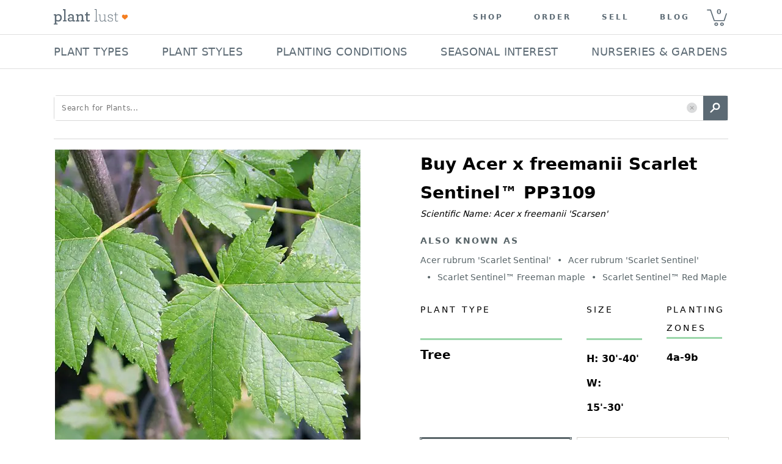

--- FILE ---
content_type: text/html; charset=utf-8
request_url: https://plantlust.com/plants/24950/acer-x-freemanii-scarlet-sentinel/
body_size: 49725
content:
<!DOCTYPE html>
      <html>
        <head>
          <meta charset="utf-8" />

          <meta name="viewport" content="initial-scale=1, width=device-width" />

          <title>Acer x freemanii Scarlet Sentinel™ PP3109 | Acer rubrum 'Scarlet Sentinal' | Acer rubrum 'Scarlet Sentinel' | Scarlet Sentinel™ Freeman maple | plant lust</title>
    <meta name="description" content="  Acer x freemanii Scarlet Sentinel™ PP3109   is a broadleaf deciduous tree with green foliage. Attracts beneficial insects and birds. Grows well with sun - mostly sun and even moisture - regular water. Does well in acidic, average, rich and well-drained soil.  
CHARACTERISTICS OF  Acer x freemanii Scarlet Sentinel™ PP3109  
 
Plant type:  tree 
Plant family: sapindaceae 
Foliage: deciduous green 
Mature size: 15 FT - 30 FT - wide, 30 FT - 40 FT - tall 
Uses: columnar, fall color 

GROWING CONDITIONS for  Acer x freemanii Scarlet Sentinel™ PP3109  
 
USDA Zones: 4a - 9b 
Sun exposure: sun - mostly sun 
Watering frequency: even moisture - regular 
 
Soil needs: acidic, average, rich and well-drained  
"/>
    <meta name="keywords" content="Acer x freemanii Scarlet Sentinel™ PP3109, Acer rubrum 'Scarlet Sentinal', Acer rubrum 'Scarlet Sentinel', Scarlet Sentinel™ Freeman maple, sun, mostly sun, green, even moisture, high, regular, beneficial insects, birds, acidic, average, well-drained, rich, deciduous, broadleaf, columnar, fall color, family: Sapindaceae"/>
    <link rel="canonical" href=https://plantlust.com/plants/24950/acer-x-freemanii-scarlet-sentinel/>
    <link rel="preload" as="image" href="https://d3bbsv6h7qkr8y.cloudfront.net/c4/b9/c4b9f3e5606a40dad6e7cf6e9dc17411.webp">

    <meta property="og:type" content="og:product"/>
    <meta property="og:title" content="Acer x freemanii Scarlet Sentinel™ PP3109 | plant lust"/>
    <meta property="og:image" content="https://d3bbsv6h7qkr8y.cloudfront.net/99/f7/99f75a6cc0193e4dfae998c32d31fad2.jpg"/>
    <meta property="og:description" content="  Acer x freemanii Scarlet Sentinel™ PP3109   is a broadleaf deciduous tree with green foliage. Attracts beneficial insects and birds. Grows well with sun - mostly sun and even moisture - regular water. Does well in acidic, average, rich and well-drained soil.  
CHARACTERISTICS OF  Acer x freemanii Scarlet Sentinel™ PP3109  
 
Plant type:  tree 
Plant family: sapindaceae 
Foliage: deciduous green 
Mature size: 15 FT - 30 FT - wide, 30 FT - 40 FT - tall 
Uses: columnar, fall color 

GROWING CONDITIONS for  Acer x freemanii Scarlet Sentinel™ PP3109  
 
USDA Zones: 4a - 9b 
Sun exposure: sun - mostly sun 
Watering frequency: even moisture - regular 
 
Soil needs: acidic, average, rich and well-drained  
"/>
    <meta property="og:url" content="https://plantlust.com/plants/24950/acer-x-freemanii-scarlet-sentinel/"/>

    <meta name="twitter:card" content="summary_large_image">
    <meta name="twitter:site" content="@plantlust">
    <meta name="twitter:title" content="Acer x freemanii Scarlet Sentinel™ PP3109 | plant lust">
    <meta name="twitter:description" content="  Acer x freemanii Scarlet Sentinel™ PP3109   is a broadleaf deciduous tree with green foliage. Attracts beneficial insects and birds. Grows well with sun - mostly sun and even moisture - regular water. Does well in acidic, average, rich and well-drained soil.  
CHARACTERISTICS OF  Acer x freemanii Scarlet Sentinel™ PP3109  
 
Plant type:  tree 
Plant family: sapindaceae 
Foliage: deciduous green 
Mature size: 15 FT - 30 FT - wide, 30 FT - 40 FT - tall 
Uses: columnar, fall color 

GROWING CONDITIONS for  Acer x freemanii Scarlet Sentinel™ PP3109  
 
USDA Zones: 4a - 9b 
Sun exposure: sun - mostly sun 
Watering frequency: even moisture - regular 
 
Soil needs: acidic, average, rich and well-drained  
">
    <meta property="twitter:image" content="https://d3bbsv6h7qkr8y.cloudfront.net/99/f7/99f75a6cc0193e4dfae998c32d31fad2.jpg"/>

    <script type="application/ld+json">{
    "@context": "http://schema.org",
    "@type": "Product",
    "name": "Acer x freemanii Scarlet Sentinel\u2122 PP3109",
    "description": "  Acer x freemanii Scarlet Sentinel\u2122 PP3109   is a broadleaf deciduous tree with green foliage. Attracts beneficial insects and birds. Grows well with sun - mostly sun and even moisture - regular water. Does well in acidic, average, rich and well-drained soil.  \nCHARACTERISTICS OF  Acer x freemanii Scarlet Sentinel\u2122 PP3109  \n \nPlant type:  tree \nPlant family: sapindaceae \nFoliage: deciduous green \nMature size: 15 FT - 30 FT - wide, 30 FT - 40 FT - tall \nUses: columnar, fall color \n\nGROWING CONDITIONS for  Acer x freemanii Scarlet Sentinel\u2122 PP3109  \n \nUSDA Zones: 4a - 9b \nSun exposure: sun - mostly sun \nWatering frequency: even moisture - regular \n \nSoil needs: acidic, average, rich and well-drained  \n",
    "brand": {
        "@type": "Brand",
        "name": "Plantlust"
    },
    "sku": 24950,
    "image": "https://d3bbsv6h7qkr8y.cloudfront.net/99/f7/99f75a6cc0193e4dfae998c32d31fad2.jpg",
    "offers": {
        "@type": "Offer",
        "availability": "http://schema.org/InStock",
        "priceCurrency": "USD",
        "url": "https://www.forestfarm.com/acer-rubrum-scarlet-sentinal-acru097.html",
        "price": 85.0
    }
}</script>
    
          <style data-emotion="css-global 1we7iwg">html{-webkit-font-smoothing:antialiased;-moz-osx-font-smoothing:grayscale;box-sizing:border-box;-webkit-text-size-adjust:100%;}*,*::before,*::after{box-sizing:inherit;}strong,b{font-weight:700;}body{margin:0;color:rgba(0, 0, 0, 0.87);font-family:system-ui,sans-serif;font-weight:400;font-size:1rem;line-height:1.5;background-color:#FFFFFF;}@media print{body{background-color:#fff;}}body::backdrop{background-color:#FFFFFF;}line-height:1;</style><style data-emotion="css-global 1prfaxn">@-webkit-keyframes mui-auto-fill{from{display:block;}}@keyframes mui-auto-fill{from{display:block;}}@-webkit-keyframes mui-auto-fill-cancel{from{display:block;}}@keyframes mui-auto-fill-cancel{from{display:block;}}</style><style data-emotion="css i9gxme 1dtz5cv-MuiPaper-root-MuiAppBar-root 1l3jdw-MuiToolbar-root yf8kgh-MuiButtonBase-root-MuiIconButton-root 1umw9bq-MuiSvgIcon-root m19kjv-MuiButtonBase-root-MuiIconButton-root 1u0njel-MuiAvatar-root 1su80sj-MuiAvatar-img 1vqs5xa-MuiGrid-root p0dx2u-MuiTypography-root-MuiLink-root xk7bcv 1hvbbme-MuiDivider-root 19sf86e 1rnxs2c 1lk23bz-MuiGrid-root 1sop27x-MuiListItem-root cfq8qh-MuiListItemText-root 1ahi3fc-MuiTypography-root bb3mpo-MuiButtonBase-root-MuiButton-root 1gulhci-MuiButton-endIcon uks7c6-MuiSvgIcon-root 4qksr0-MuiSvgIcon-root 1ygnkwg 120dh41-MuiSvgIcon-root 1hotbkh-MuiInputBase-root-MuiOutlinedInput-root-MuiSelect-root 16wblaj-MuiInputBase-input-MuiOutlinedInput-input 1oxj3tk-MuiSelect-select-MuiInputBase-input-MuiOutlinedInput-input j0riat-MuiSelect-nativeInput lohd6h-MuiSvgIcon-root-MuiSelect-icon 1ll44ll-MuiOutlinedInput-notchedOutline w4cd9x rvw97w-MuiGrid-root 18kz5yk-MuiGrid-root 11vcgs9-MuiGrid-root fvea7l-MuiTypography-root 18qw21n-MuiTypography-root 1vism8w-MuiGrid-root 12z0wuy 1osfcq0-MuiFormControl-root-MuiTextField-root bg4ubn-MuiInputBase-root-MuiOutlinedInput-root 1lthocg-MuiButtonBase-root-MuiButton-root b0puaj-MuiGrid-root rmvxy4-MuiGrid-root 1yyy6xr-MuiSvgIcon-root 1bkkuyj m535wb-MuiTypography-root 1mnlyvw-MuiTypography-root-MuiLink-root 8mlpu8-MuiTypography-root">.css-i9gxme{-webkit-box-flex:1;-webkit-flex-grow:1;-ms-flex-positive:1;flex-grow:1;}.css-1dtz5cv-MuiPaper-root-MuiAppBar-root{background-color:#F7F6F4;color:rgba(0, 0, 0, 0.87);-webkit-transition:box-shadow 300ms cubic-bezier(0.4, 0, 0.2, 1) 0ms;transition:box-shadow 300ms cubic-bezier(0.4, 0, 0.2, 1) 0ms;box-shadow:var(--Paper-shadow);background-image:var(--Paper-overlay);display:-webkit-box;display:-webkit-flex;display:-ms-flexbox;display:flex;-webkit-flex-direction:column;-ms-flex-direction:column;flex-direction:column;width:100%;box-sizing:border-box;-webkit-flex-shrink:0;-ms-flex-negative:0;flex-shrink:0;position:static;--AppBar-background:#5B6A74;--AppBar-color:#7E8B94;background-color:var(--AppBar-background);color:var(--AppBar-color);border-top:none;-webkit-box-pack:center;-ms-flex-pack:center;-webkit-justify-content:center;justify-content:center;background-color:#FFFFFF;z-index:999;-webkit-flex-direction:row;-ms-flex-direction:row;flex-direction:row;}.css-1l3jdw-MuiToolbar-root{position:relative;display:-webkit-box;display:-webkit-flex;display:-ms-flexbox;display:flex;-webkit-align-items:center;-webkit-box-align:center;-ms-flex-align:center;align-items:center;min-height:56px;width:100%;max-width:1104px;min-height:48px!important;-webkit-box-pack:justify;-webkit-justify-content:space-between;justify-content:space-between;}@media (min-width:0px){@media (orientation: landscape){.css-1l3jdw-MuiToolbar-root{min-height:48px;}}}@media (min-width:768px){.css-1l3jdw-MuiToolbar-root{min-height:64px;}}@media (max-width:992px){.css-1l3jdw-MuiToolbar-root{padding:0px 12px;}}@media (min-width:992px) and (max-width:1104px){.css-1l3jdw-MuiToolbar-root{padding:0px 30px;}}.css-yf8kgh-MuiButtonBase-root-MuiIconButton-root{display:-webkit-inline-box;display:-webkit-inline-flex;display:-ms-inline-flexbox;display:inline-flex;-webkit-align-items:center;-webkit-box-align:center;-ms-flex-align:center;align-items:center;-webkit-box-pack:center;-ms-flex-pack:center;-webkit-justify-content:center;justify-content:center;position:relative;box-sizing:border-box;-webkit-tap-highlight-color:transparent;background-color:transparent;outline:0;border:0;margin:0;border-radius:0;padding:0;cursor:pointer;-webkit-user-select:none;-moz-user-select:none;-ms-user-select:none;user-select:none;vertical-align:middle;-moz-appearance:none;-webkit-appearance:none;-webkit-text-decoration:none;text-decoration:none;color:inherit;text-align:center;-webkit-flex:0 0 auto;-ms-flex:0 0 auto;flex:0 0 auto;font-size:1.5rem;padding:8px;border-radius:50%;color:rgba(0, 0, 0, 0.54);-webkit-transition:background-color 150ms cubic-bezier(0.4, 0, 0.2, 1) 0ms;transition:background-color 150ms cubic-bezier(0.4, 0, 0.2, 1) 0ms;margin-right:16px;}.css-yf8kgh-MuiButtonBase-root-MuiIconButton-root::-moz-focus-inner{border-style:none;}.css-yf8kgh-MuiButtonBase-root-MuiIconButton-root.Mui-disabled{pointer-events:none;cursor:default;}@media print{.css-yf8kgh-MuiButtonBase-root-MuiIconButton-root{-webkit-print-color-adjust:exact;color-adjust:exact;}}.css-yf8kgh-MuiButtonBase-root-MuiIconButton-root.Mui-disabled{background-color:transparent;color:rgba(0, 0, 0, 0.26);}.css-yf8kgh-MuiButtonBase-root-MuiIconButton-root.MuiIconButton-loading{color:transparent;}@media (min-width:0px){.css-yf8kgh-MuiButtonBase-root-MuiIconButton-root{display:-webkit-inline-box;display:-webkit-inline-flex;display:-ms-inline-flexbox;display:inline-flex;}}@media (min-width:992px){.css-yf8kgh-MuiButtonBase-root-MuiIconButton-root{display:none;}}.css-yf8kgh-MuiButtonBase-root-MuiIconButton-root>svg{width:1.5em;height:1.5em;font-size:1.25rem;}.css-1umw9bq-MuiSvgIcon-root{-webkit-user-select:none;-moz-user-select:none;-ms-user-select:none;user-select:none;width:1em;height:1em;display:inline-block;-webkit-flex-shrink:0;-ms-flex-negative:0;flex-shrink:0;-webkit-transition:fill 200ms cubic-bezier(0.4, 0, 0.2, 1) 0ms;transition:fill 200ms cubic-bezier(0.4, 0, 0.2, 1) 0ms;fill:currentColor;font-size:1.5rem;}.css-m19kjv-MuiButtonBase-root-MuiIconButton-root{display:-webkit-inline-box;display:-webkit-inline-flex;display:-ms-inline-flexbox;display:inline-flex;-webkit-align-items:center;-webkit-box-align:center;-ms-flex-align:center;align-items:center;-webkit-box-pack:center;-ms-flex-pack:center;-webkit-justify-content:center;justify-content:center;position:relative;box-sizing:border-box;-webkit-tap-highlight-color:transparent;background-color:transparent;outline:0;border:0;margin:0;border-radius:0;padding:0;cursor:pointer;-webkit-user-select:none;-moz-user-select:none;-ms-user-select:none;user-select:none;vertical-align:middle;-moz-appearance:none;-webkit-appearance:none;-webkit-text-decoration:none;text-decoration:none;color:inherit;text-align:center;-webkit-flex:0 0 auto;-ms-flex:0 0 auto;flex:0 0 auto;font-size:1.5rem;padding:8px;border-radius:50%;color:rgba(0, 0, 0, 0.54);-webkit-transition:background-color 150ms cubic-bezier(0.4, 0, 0.2, 1) 0ms;transition:background-color 150ms cubic-bezier(0.4, 0, 0.2, 1) 0ms;padding:0px;}.css-m19kjv-MuiButtonBase-root-MuiIconButton-root::-moz-focus-inner{border-style:none;}.css-m19kjv-MuiButtonBase-root-MuiIconButton-root.Mui-disabled{pointer-events:none;cursor:default;}@media print{.css-m19kjv-MuiButtonBase-root-MuiIconButton-root{-webkit-print-color-adjust:exact;color-adjust:exact;}}.css-m19kjv-MuiButtonBase-root-MuiIconButton-root.Mui-disabled{background-color:transparent;color:rgba(0, 0, 0, 0.26);}.css-m19kjv-MuiButtonBase-root-MuiIconButton-root.MuiIconButton-loading{color:transparent;}.css-m19kjv-MuiButtonBase-root-MuiIconButton-root:hover{background-color:transparent;}.css-1u0njel-MuiAvatar-root{position:relative;display:-webkit-box;display:-webkit-flex;display:-ms-flexbox;display:flex;-webkit-align-items:center;-webkit-box-align:center;-ms-flex-align:center;align-items:center;-webkit-box-pack:center;-ms-flex-pack:center;-webkit-justify-content:center;justify-content:center;-webkit-flex-shrink:0;-ms-flex-negative:0;flex-shrink:0;width:40px;height:40px;font-family:system-ui,sans-serif;font-size:1.25rem;line-height:1;border-radius:50%;overflow:hidden;-webkit-user-select:none;-moz-user-select:none;-ms-user-select:none;user-select:none;border-radius:0;width:122px;height:56px;}.css-1u0njel-MuiAvatar-root>img{object-fit:contain;}.css-1su80sj-MuiAvatar-img{width:100%;height:100%;text-align:center;object-fit:cover;color:transparent;text-indent:10000px;}.css-1vqs5xa-MuiGrid-root{box-sizing:border-box;display:-webkit-box;display:-webkit-flex;display:-ms-flexbox;display:flex;-webkit-box-flex-wrap:wrap;-webkit-flex-wrap:wrap;-ms-flex-wrap:wrap;flex-wrap:wrap;width:100%;-webkit-flex-direction:row;-ms-flex-direction:row;flex-direction:row;-webkit-align-items:center;-webkit-box-align:center;-ms-flex-align:center;align-items:center;-webkit-box-pack:end;-ms-flex-pack:end;-webkit-justify-content:flex-end;justify-content:flex-end;}@media (max-width:992px){.css-1vqs5xa-MuiGrid-root{display:none;}}.css-p0dx2u-MuiTypography-root-MuiLink-root{margin:0;font:inherit;line-height:inherit;letter-spacing:inherit;color:#5B6A74;-webkit-text-decoration:none;text-decoration:none;color:#5C6A74!important;font-size:12px;font-weight:700;text-transform:uppercase;letter-spacing:3px;padding-top:0px;padding-bottom:0px;padding-left:25px;padding-right:25px;}.css-xk7bcv{color:#5C6A74;text-indent:8px;font-size:11px;font-weight:700;width:44px;height:55px;cursor:pointer;line-height:3.5;background:url(https://d30oezdnb8vukx.cloudfront.net/img/pl_mobile_cart_icon.svg) center center no-repeat;-webkit-background-size:33px 30px;background-size:33px 30px;}.css-1hvbbme-MuiDivider-root{margin:0;-webkit-flex-shrink:0;-ms-flex-negative:0;flex-shrink:0;border-width:0;border-style:solid;border-color:rgba(0, 0, 0, 0.12);border-bottom-width:thin;width:100%;}.css-19sf86e{height:70px;}@media (max-width:992px){.css-19sf86e{display:none;}}.css-1rnxs2c{z-index:101;display:-webkit-box;display:-webkit-flex;display:-ms-flexbox;display:flex;-webkit-align-items:center;-webkit-box-align:center;-ms-flex-align:center;align-items:center;-webkit-flex-direction:column;-ms-flex-direction:column;flex-direction:column;position:relative;height:70px;}@media (max-width:992px){.css-1rnxs2c{display:none;}}.css-1lk23bz-MuiGrid-root{box-sizing:border-box;display:-webkit-box;display:-webkit-flex;display:-ms-flexbox;display:flex;-webkit-box-flex-wrap:nowrap;-webkit-flex-wrap:nowrap;-ms-flex-wrap:nowrap;flex-wrap:nowrap;width:100%;-webkit-flex-direction:row;-ms-flex-direction:row;flex-direction:row;max-width:1104px;-webkit-align-items:center;-webkit-box-align:center;-ms-flex-align:center;align-items:center;-webkit-box-pack:justify;-webkit-justify-content:space-between;justify-content:space-between;}@media (max-width:1143px){.css-1lk23bz-MuiGrid-root{padding:0px 0.75em;}}.css-1sop27x-MuiListItem-root{display:-webkit-box;display:-webkit-flex;display:-ms-flexbox;display:flex;-webkit-box-pack:start;-ms-flex-pack:start;-webkit-justify-content:flex-start;justify-content:flex-start;-webkit-align-items:center;-webkit-box-align:center;-ms-flex-align:center;align-items:center;position:relative;-webkit-text-decoration:none;text-decoration:none;width:100%;box-sizing:border-box;text-align:left;padding-top:8px;padding-bottom:8px;padding-top:4px;padding-bottom:4px;padding-top:12px;padding-bottom:12px;padding-left:0px;padding-right:2px;width:-webkit-max-content;width:-moz-max-content;width:max-content;cursor:default;}.css-1sop27x-MuiListItem-root:hover{border-bottom:2px solid #000000;padding-bottom:10px;}.css-1sop27x-MuiListItem-root.Mui-selected{background-color:transparent!important;border-bottom:2px solid #000000;}.css-cfq8qh-MuiListItemText-root{-webkit-flex:1 1 auto;-ms-flex:1 1 auto;flex:1 1 auto;min-width:0;margin-top:4px;margin-bottom:4px;}.MuiTypography-root:where(.css-cfq8qh-MuiListItemText-root .MuiListItemText-primary){display:block;}.MuiTypography-root:where(.css-cfq8qh-MuiListItemText-root .MuiListItemText-secondary){display:block;}.css-1ahi3fc-MuiTypography-root{margin:0;font-family:system-ui,sans-serif;font-weight:400;font-size:0.875rem;line-height:1.43;overflow:hidden;text-overflow:ellipsis;white-space:nowrap;color:#5C6A74;text-transform:uppercase;line-height:1.28;font-size:18px;letter-spacing:0.02em;-webkit-user-select:none;-moz-user-select:none;-ms-user-select:none;-webkit-user-select:none;-moz-user-select:none;-ms-user-select:none;user-select:none;}.css-bb3mpo-MuiButtonBase-root-MuiButton-root{display:-webkit-inline-box;display:-webkit-inline-flex;display:-ms-inline-flexbox;display:inline-flex;-webkit-align-items:center;-webkit-box-align:center;-ms-flex-align:center;align-items:center;-webkit-box-pack:center;-ms-flex-pack:center;-webkit-justify-content:center;justify-content:center;position:relative;box-sizing:border-box;-webkit-tap-highlight-color:transparent;background-color:transparent;outline:0;border:0;margin:0;border-radius:0;padding:0;cursor:pointer;-webkit-user-select:none;-moz-user-select:none;-ms-user-select:none;user-select:none;vertical-align:middle;-moz-appearance:none;-webkit-appearance:none;-webkit-text-decoration:none;text-decoration:none;color:inherit;font-family:system-ui,sans-serif;font-weight:500;font-size:0.875rem;line-height:1.75;text-transform:uppercase;min-width:64px;padding:6px 16px;border:0;border-radius:4px;-webkit-transition:background-color 250ms cubic-bezier(0.4, 0, 0.2, 1) 0ms,box-shadow 250ms cubic-bezier(0.4, 0, 0.2, 1) 0ms,border-color 250ms cubic-bezier(0.4, 0, 0.2, 1) 0ms,color 250ms cubic-bezier(0.4, 0, 0.2, 1) 0ms;transition:background-color 250ms cubic-bezier(0.4, 0, 0.2, 1) 0ms,box-shadow 250ms cubic-bezier(0.4, 0, 0.2, 1) 0ms,border-color 250ms cubic-bezier(0.4, 0, 0.2, 1) 0ms,color 250ms cubic-bezier(0.4, 0, 0.2, 1) 0ms;padding:5px 15px;border:1px solid currentColor;border-color:var(--variant-outlinedBorder, currentColor);background-color:var(--variant-outlinedBg);color:var(--variant-outlinedColor);--variant-textColor:#5B6A74;--variant-outlinedColor:#5B6A74;--variant-outlinedBorder:rgba(91, 106, 116, 0.5);--variant-containedColor:#7E8B94;--variant-containedBg:#5B6A74;box-shadow:none;-webkit-transition:background-color 250ms cubic-bezier(0.4, 0, 0.2, 1) 0ms,box-shadow 250ms cubic-bezier(0.4, 0, 0.2, 1) 0ms,border-color 250ms cubic-bezier(0.4, 0, 0.2, 1) 0ms;transition:background-color 250ms cubic-bezier(0.4, 0, 0.2, 1) 0ms,box-shadow 250ms cubic-bezier(0.4, 0, 0.2, 1) 0ms,border-color 250ms cubic-bezier(0.4, 0, 0.2, 1) 0ms;display:none;color:#000000;text-align:left;text-transform:none;font-weight:700;background-color:#FFFFFF;border-radius:5px;border:1px solid;position:relative;border-color:#D8D8D8;height:42px;-webkit-box-pack:justify;-webkit-justify-content:space-between;justify-content:space-between;width:100%;padding:0px 12px;margin:15px 0 0 0;}.css-bb3mpo-MuiButtonBase-root-MuiButton-root::-moz-focus-inner{border-style:none;}.css-bb3mpo-MuiButtonBase-root-MuiButton-root.Mui-disabled{pointer-events:none;cursor:default;}@media print{.css-bb3mpo-MuiButtonBase-root-MuiButton-root{-webkit-print-color-adjust:exact;color-adjust:exact;}}.css-bb3mpo-MuiButtonBase-root-MuiButton-root:hover{-webkit-text-decoration:none;text-decoration:none;}.css-bb3mpo-MuiButtonBase-root-MuiButton-root.Mui-disabled{color:rgba(0, 0, 0, 0.26);}.css-bb3mpo-MuiButtonBase-root-MuiButton-root.Mui-disabled{border:1px solid rgba(0, 0, 0, 0.12);}@media (hover: hover){.css-bb3mpo-MuiButtonBase-root-MuiButton-root:hover{--variant-containedBg:#000000;--variant-textBg:rgba(91, 106, 116, 0.04);--variant-outlinedBorder:#5B6A74;--variant-outlinedBg:rgba(91, 106, 116, 0.04);}}.css-bb3mpo-MuiButtonBase-root-MuiButton-root:hover{box-shadow:none;}.css-bb3mpo-MuiButtonBase-root-MuiButton-root.Mui-focusVisible{box-shadow:none;}.css-bb3mpo-MuiButtonBase-root-MuiButton-root:active{box-shadow:none;}.css-bb3mpo-MuiButtonBase-root-MuiButton-root.Mui-disabled{box-shadow:none;}.css-bb3mpo-MuiButtonBase-root-MuiButton-root.MuiButton-loading{color:transparent;}@media (min-width:768px){.css-bb3mpo-MuiButtonBase-root-MuiButton-root{margin-left:16px;margin-top:0px;margin-right:0px;min-width:180px;max-width:180px;}}@media (min-width:940px){.css-bb3mpo-MuiButtonBase-root-MuiButton-root{min-width:224px;max-width:224px;}}@media (min-width:1144px){.css-bb3mpo-MuiButtonBase-root-MuiButton-root{margin-right:0px;}}.css-bb3mpo-MuiButtonBase-root-MuiButton-root .MuiButton-endIcon>*:nth-of-type(1){font-size:26px;}.css-1gulhci-MuiButton-endIcon{display:inherit;margin-right:-4px;margin-left:8px;}.css-1gulhci-MuiButton-endIcon>*:nth-of-type(1){font-size:20px;}.css-uks7c6-MuiSvgIcon-root{-webkit-user-select:none;-moz-user-select:none;-ms-user-select:none;user-select:none;width:1em;height:1em;display:inline-block;-webkit-flex-shrink:0;-ms-flex-negative:0;flex-shrink:0;-webkit-transition:fill 200ms cubic-bezier(0.4, 0, 0.2, 1) 0ms;transition:fill 200ms cubic-bezier(0.4, 0, 0.2, 1) 0ms;fill:currentColor;font-size:2.1875rem;}.css-4qksr0-MuiSvgIcon-root{-webkit-user-select:none;-moz-user-select:none;-ms-user-select:none;user-select:none;width:1em;height:1em;display:inline-block;-webkit-flex-shrink:0;-ms-flex-negative:0;flex-shrink:0;-webkit-transition:fill 200ms cubic-bezier(0.4, 0, 0.2, 1) 0ms;transition:fill 200ms cubic-bezier(0.4, 0, 0.2, 1) 0ms;fill:currentColor;font-size:1.5rem;padding:0px;margin-left:16px;}.css-1ygnkwg{color:#5B6A74;padding:15px 0 0;cursor:pointer;border:none;margin:0px;}.css-1ygnkwg .item_wrapper{border-bottom:1px solid #d3d3d3;margin:0 15px;display:-webkit-box;display:-webkit-flex;display:-ms-flexbox;display:flex;-webkit-align-items:flex-start;-webkit-box-align:flex-start;-ms-flex-align:flex-start;align-items:flex-start;-webkit-flex-direction:column;-ms-flex-direction:column;flex-direction:column;width:100%;padding-bottom:15px;}.css-1ygnkwg p{margin-bottom:0px;font-size:14px;font-weight:700;line-height:19px;}.css-1ygnkwg span{font-size:12px;font-weight:400;line-height:20px;}.css-1ygnkwg .shopify_more_options{display:-webkit-box;display:-webkit-flex;display:-ms-flexbox;display:flex;-webkit-align-items:center;-webkit-box-align:center;-ms-flex-align:center;align-items:center;padding:0 12px 15px;}.css-120dh41-MuiSvgIcon-root{-webkit-user-select:none;-moz-user-select:none;-ms-user-select:none;user-select:none;width:1em;height:1em;display:inline-block;-webkit-flex-shrink:0;-ms-flex-negative:0;flex-shrink:0;-webkit-transition:fill 200ms cubic-bezier(0.4, 0, 0.2, 1) 0ms;transition:fill 200ms cubic-bezier(0.4, 0, 0.2, 1) 0ms;fill:currentColor;font-size:1.25rem;}.css-1hotbkh-MuiInputBase-root-MuiOutlinedInput-root-MuiSelect-root{font-family:system-ui,sans-serif;font-weight:400;font-size:1rem;line-height:1.4375em;color:rgba(0, 0, 0, 0.87);box-sizing:border-box;position:relative;cursor:text;display:-webkit-inline-box;display:-webkit-inline-flex;display:-ms-inline-flexbox;display:inline-flex;-webkit-align-items:center;-webkit-box-align:center;-ms-flex-align:center;align-items:center;position:relative;border-radius:4px;}.css-1hotbkh-MuiInputBase-root-MuiOutlinedInput-root-MuiSelect-root.Mui-disabled{color:rgba(0, 0, 0, 0.38);cursor:default;}.css-1hotbkh-MuiInputBase-root-MuiOutlinedInput-root-MuiSelect-root:hover .MuiOutlinedInput-notchedOutline{border-color:rgba(0, 0, 0, 0.87);}@media (hover: none){.css-1hotbkh-MuiInputBase-root-MuiOutlinedInput-root-MuiSelect-root:hover .MuiOutlinedInput-notchedOutline{border-color:rgba(0, 0, 0, 0.23);}}.css-1hotbkh-MuiInputBase-root-MuiOutlinedInput-root-MuiSelect-root.Mui-focused .MuiOutlinedInput-notchedOutline{border-width:2px;}.css-1hotbkh-MuiInputBase-root-MuiOutlinedInput-root-MuiSelect-root.Mui-focused .MuiOutlinedInput-notchedOutline{border-color:#5B6A74;}.css-1hotbkh-MuiInputBase-root-MuiOutlinedInput-root-MuiSelect-root.Mui-error .MuiOutlinedInput-notchedOutline{border-color:#d32f2f;}.css-1hotbkh-MuiInputBase-root-MuiOutlinedInput-root-MuiSelect-root.Mui-disabled .MuiOutlinedInput-notchedOutline{border-color:rgba(0, 0, 0, 0.26);}.css-16wblaj-MuiInputBase-input-MuiOutlinedInput-input{font:inherit;letter-spacing:inherit;color:currentColor;padding:4px 0 5px;border:0;box-sizing:content-box;background:none;height:1.4375em;margin:0;-webkit-tap-highlight-color:transparent;display:block;min-width:0;width:100%;-webkit-animation-name:mui-auto-fill-cancel;animation-name:mui-auto-fill-cancel;-webkit-animation-duration:10ms;animation-duration:10ms;padding:16.5px 14px;}.css-16wblaj-MuiInputBase-input-MuiOutlinedInput-input::-webkit-input-placeholder{color:currentColor;opacity:0.42;-webkit-transition:opacity 200ms cubic-bezier(0.4, 0, 0.2, 1) 0ms;transition:opacity 200ms cubic-bezier(0.4, 0, 0.2, 1) 0ms;}.css-16wblaj-MuiInputBase-input-MuiOutlinedInput-input::-moz-placeholder{color:currentColor;opacity:0.42;-webkit-transition:opacity 200ms cubic-bezier(0.4, 0, 0.2, 1) 0ms;transition:opacity 200ms cubic-bezier(0.4, 0, 0.2, 1) 0ms;}.css-16wblaj-MuiInputBase-input-MuiOutlinedInput-input::-ms-input-placeholder{color:currentColor;opacity:0.42;-webkit-transition:opacity 200ms cubic-bezier(0.4, 0, 0.2, 1) 0ms;transition:opacity 200ms cubic-bezier(0.4, 0, 0.2, 1) 0ms;}.css-16wblaj-MuiInputBase-input-MuiOutlinedInput-input:focus{outline:0;}.css-16wblaj-MuiInputBase-input-MuiOutlinedInput-input:invalid{box-shadow:none;}.css-16wblaj-MuiInputBase-input-MuiOutlinedInput-input::-webkit-search-decoration{-webkit-appearance:none;}label[data-shrink=false]+.MuiInputBase-formControl .css-16wblaj-MuiInputBase-input-MuiOutlinedInput-input::-webkit-input-placeholder{opacity:0!important;}label[data-shrink=false]+.MuiInputBase-formControl .css-16wblaj-MuiInputBase-input-MuiOutlinedInput-input::-moz-placeholder{opacity:0!important;}label[data-shrink=false]+.MuiInputBase-formControl .css-16wblaj-MuiInputBase-input-MuiOutlinedInput-input::-ms-input-placeholder{opacity:0!important;}label[data-shrink=false]+.MuiInputBase-formControl .css-16wblaj-MuiInputBase-input-MuiOutlinedInput-input:focus::-webkit-input-placeholder{opacity:0.42;}label[data-shrink=false]+.MuiInputBase-formControl .css-16wblaj-MuiInputBase-input-MuiOutlinedInput-input:focus::-moz-placeholder{opacity:0.42;}label[data-shrink=false]+.MuiInputBase-formControl .css-16wblaj-MuiInputBase-input-MuiOutlinedInput-input:focus::-ms-input-placeholder{opacity:0.42;}.css-16wblaj-MuiInputBase-input-MuiOutlinedInput-input.Mui-disabled{opacity:1;-webkit-text-fill-color:rgba(0, 0, 0, 0.38);}.css-16wblaj-MuiInputBase-input-MuiOutlinedInput-input:-webkit-autofill{-webkit-animation-duration:5000s;animation-duration:5000s;-webkit-animation-name:mui-auto-fill;animation-name:mui-auto-fill;}.css-16wblaj-MuiInputBase-input-MuiOutlinedInput-input:-webkit-autofill{border-radius:inherit;}.css-1oxj3tk-MuiSelect-select-MuiInputBase-input-MuiOutlinedInput-input{-moz-appearance:none;-webkit-appearance:none;-webkit-user-select:none;-moz-user-select:none;-ms-user-select:none;user-select:none;border-radius:0;cursor:pointer;border-radius:4px;font:inherit;letter-spacing:inherit;color:currentColor;padding:4px 0 5px;border:0;box-sizing:content-box;background:none;height:1.4375em;margin:0;-webkit-tap-highlight-color:transparent;display:block;min-width:0;width:100%;-webkit-animation-name:mui-auto-fill-cancel;animation-name:mui-auto-fill-cancel;-webkit-animation-duration:10ms;animation-duration:10ms;padding:16.5px 14px;}.css-1oxj3tk-MuiSelect-select-MuiInputBase-input-MuiOutlinedInput-input:focus{border-radius:0;}.css-1oxj3tk-MuiSelect-select-MuiInputBase-input-MuiOutlinedInput-input.Mui-disabled{cursor:default;}.css-1oxj3tk-MuiSelect-select-MuiInputBase-input-MuiOutlinedInput-input[multiple]{height:auto;}.css-1oxj3tk-MuiSelect-select-MuiInputBase-input-MuiOutlinedInput-input:not([multiple]) option,.css-1oxj3tk-MuiSelect-select-MuiInputBase-input-MuiOutlinedInput-input:not([multiple]) optgroup{background-color:#F7F6F4;}.css-1oxj3tk-MuiSelect-select-MuiInputBase-input-MuiOutlinedInput-input:focus{border-radius:4px;}.css-1oxj3tk-MuiSelect-select-MuiInputBase-input-MuiOutlinedInput-input.css-1oxj3tk-MuiSelect-select-MuiInputBase-input-MuiOutlinedInput-input.css-1oxj3tk-MuiSelect-select-MuiInputBase-input-MuiOutlinedInput-input{padding-right:32px;}.css-1oxj3tk-MuiSelect-select-MuiInputBase-input-MuiOutlinedInput-input.MuiSelect-select{height:auto;min-height:1.4375em;text-overflow:ellipsis;white-space:nowrap;overflow:hidden;}.css-1oxj3tk-MuiSelect-select-MuiInputBase-input-MuiOutlinedInput-input::-webkit-input-placeholder{color:currentColor;opacity:0.42;-webkit-transition:opacity 200ms cubic-bezier(0.4, 0, 0.2, 1) 0ms;transition:opacity 200ms cubic-bezier(0.4, 0, 0.2, 1) 0ms;}.css-1oxj3tk-MuiSelect-select-MuiInputBase-input-MuiOutlinedInput-input::-moz-placeholder{color:currentColor;opacity:0.42;-webkit-transition:opacity 200ms cubic-bezier(0.4, 0, 0.2, 1) 0ms;transition:opacity 200ms cubic-bezier(0.4, 0, 0.2, 1) 0ms;}.css-1oxj3tk-MuiSelect-select-MuiInputBase-input-MuiOutlinedInput-input::-ms-input-placeholder{color:currentColor;opacity:0.42;-webkit-transition:opacity 200ms cubic-bezier(0.4, 0, 0.2, 1) 0ms;transition:opacity 200ms cubic-bezier(0.4, 0, 0.2, 1) 0ms;}.css-1oxj3tk-MuiSelect-select-MuiInputBase-input-MuiOutlinedInput-input:focus{outline:0;}.css-1oxj3tk-MuiSelect-select-MuiInputBase-input-MuiOutlinedInput-input:invalid{box-shadow:none;}.css-1oxj3tk-MuiSelect-select-MuiInputBase-input-MuiOutlinedInput-input::-webkit-search-decoration{-webkit-appearance:none;}label[data-shrink=false]+.MuiInputBase-formControl .css-1oxj3tk-MuiSelect-select-MuiInputBase-input-MuiOutlinedInput-input::-webkit-input-placeholder{opacity:0!important;}label[data-shrink=false]+.MuiInputBase-formControl .css-1oxj3tk-MuiSelect-select-MuiInputBase-input-MuiOutlinedInput-input::-moz-placeholder{opacity:0!important;}label[data-shrink=false]+.MuiInputBase-formControl .css-1oxj3tk-MuiSelect-select-MuiInputBase-input-MuiOutlinedInput-input::-ms-input-placeholder{opacity:0!important;}label[data-shrink=false]+.MuiInputBase-formControl .css-1oxj3tk-MuiSelect-select-MuiInputBase-input-MuiOutlinedInput-input:focus::-webkit-input-placeholder{opacity:0.42;}label[data-shrink=false]+.MuiInputBase-formControl .css-1oxj3tk-MuiSelect-select-MuiInputBase-input-MuiOutlinedInput-input:focus::-moz-placeholder{opacity:0.42;}label[data-shrink=false]+.MuiInputBase-formControl .css-1oxj3tk-MuiSelect-select-MuiInputBase-input-MuiOutlinedInput-input:focus::-ms-input-placeholder{opacity:0.42;}.css-1oxj3tk-MuiSelect-select-MuiInputBase-input-MuiOutlinedInput-input.Mui-disabled{opacity:1;-webkit-text-fill-color:rgba(0, 0, 0, 0.38);}.css-1oxj3tk-MuiSelect-select-MuiInputBase-input-MuiOutlinedInput-input:-webkit-autofill{-webkit-animation-duration:5000s;animation-duration:5000s;-webkit-animation-name:mui-auto-fill;animation-name:mui-auto-fill;}.css-1oxj3tk-MuiSelect-select-MuiInputBase-input-MuiOutlinedInput-input:-webkit-autofill{border-radius:inherit;}.css-j0riat-MuiSelect-nativeInput{bottom:0;left:0;position:absolute;opacity:0;pointer-events:none;width:100%;box-sizing:border-box;}.css-lohd6h-MuiSvgIcon-root-MuiSelect-icon{-webkit-user-select:none;-moz-user-select:none;-ms-user-select:none;user-select:none;width:1em;height:1em;display:inline-block;-webkit-flex-shrink:0;-ms-flex-negative:0;flex-shrink:0;-webkit-transition:fill 200ms cubic-bezier(0.4, 0, 0.2, 1) 0ms;transition:fill 200ms cubic-bezier(0.4, 0, 0.2, 1) 0ms;fill:currentColor;font-size:1.5rem;position:absolute;right:0;top:calc(50% - .5em);pointer-events:none;color:rgba(0, 0, 0, 0.54);right:7px;}.css-lohd6h-MuiSvgIcon-root-MuiSelect-icon.Mui-disabled{color:rgba(0, 0, 0, 0.26);}.css-1ll44ll-MuiOutlinedInput-notchedOutline{text-align:left;position:absolute;bottom:0;right:0;top:-5px;left:0;margin:0;padding:0 8px;pointer-events:none;border-radius:inherit;border-style:solid;border-width:1px;overflow:hidden;min-width:0%;border-color:rgba(0, 0, 0, 0.23);}.css-w4cd9x{float:unset;width:auto;overflow:hidden;padding:0;line-height:11px;-webkit-transition:width 150ms cubic-bezier(0.0, 0, 0.2, 1) 0ms;transition:width 150ms cubic-bezier(0.0, 0, 0.2, 1) 0ms;}.css-rvw97w-MuiGrid-root{box-sizing:border-box;-webkit-flex-direction:row;-ms-flex-direction:row;flex-direction:row;width:100%;background:#F0F0F0;border-top:1px solid #D8D8D8;padding:36px 0px;}@media (max-width:768px){.css-rvw97w-MuiGrid-root{padding:47px 0px;}}.css-18kz5yk-MuiGrid-root{box-sizing:border-box;-webkit-flex-direction:row;-ms-flex-direction:row;flex-direction:row;max-width:1104px;padding:0px;margin:auto;}@media (max-width:768px){.css-18kz5yk-MuiGrid-root{max-width:100%;}}.css-11vcgs9-MuiGrid-root{box-sizing:border-box;-webkit-flex-direction:row;-ms-flex-direction:row;flex-direction:row;padding:0px 16px;}.css-fvea7l-MuiTypography-root{margin:0;font-family:system-ui,sans-serif;font-weight:400;font-size:1.5rem;line-height:1.334;color:#333333;text-transform:uppercase;font-size:14px;font-weight:400;letter-spacing:3.11px;line-height:18px;margin-bottom:12px;}.css-18qw21n-MuiTypography-root{margin:0;font-family:system-ui,sans-serif;font-weight:400;font-size:1rem;line-height:1.5;font-size:18px;font-weight:300;display:block;letter-spacing:0.9px;line-height:32px;margin-bottom:12px;}@media (max-width:768px){.css-18qw21n-MuiTypography-root{font-size:14px;}}.css-1vism8w-MuiGrid-root{box-sizing:border-box;display:-webkit-box;display:-webkit-flex;display:-ms-flexbox;display:flex;-webkit-box-flex-wrap:nowrap;-webkit-flex-wrap:nowrap;-ms-flex-wrap:nowrap;flex-wrap:nowrap;width:100%;-webkit-flex-direction:row;-ms-flex-direction:row;flex-direction:row;-webkit-box-pack:center;-ms-flex-pack:center;-webkit-justify-content:center;justify-content:center;}.css-12z0wuy{margin-right:8px;}.css-1osfcq0-MuiFormControl-root-MuiTextField-root{display:-webkit-inline-box;display:-webkit-inline-flex;display:-ms-inline-flexbox;display:inline-flex;-webkit-flex-direction:column;-ms-flex-direction:column;flex-direction:column;position:relative;min-width:0;padding:0;margin:0;border:0;vertical-align:top;width:100%;min-width:360px;}.css-1osfcq0-MuiFormControl-root-MuiTextField-root .Mui-error{color:#FF0000!important;border:2px solid #FF0000;}@media (max-width:768px){.css-1osfcq0-MuiFormControl-root-MuiTextField-root{min-width:223px;}}.css-bg4ubn-MuiInputBase-root-MuiOutlinedInput-root{font-family:system-ui,sans-serif;font-weight:400;font-size:1rem;line-height:1.4375em;color:rgba(0, 0, 0, 0.87);box-sizing:border-box;position:relative;cursor:text;display:-webkit-inline-box;display:-webkit-inline-flex;display:-ms-inline-flexbox;display:inline-flex;-webkit-align-items:center;-webkit-box-align:center;-ms-flex-align:center;align-items:center;width:100%;position:relative;border-radius:4px;}.css-bg4ubn-MuiInputBase-root-MuiOutlinedInput-root.Mui-disabled{color:rgba(0, 0, 0, 0.38);cursor:default;}.css-bg4ubn-MuiInputBase-root-MuiOutlinedInput-root:hover .MuiOutlinedInput-notchedOutline{border-color:rgba(0, 0, 0, 0.87);}@media (hover: none){.css-bg4ubn-MuiInputBase-root-MuiOutlinedInput-root:hover .MuiOutlinedInput-notchedOutline{border-color:rgba(0, 0, 0, 0.23);}}.css-bg4ubn-MuiInputBase-root-MuiOutlinedInput-root.Mui-focused .MuiOutlinedInput-notchedOutline{border-width:2px;}.css-bg4ubn-MuiInputBase-root-MuiOutlinedInput-root.Mui-focused .MuiOutlinedInput-notchedOutline{border-color:#5D6A75;}.css-bg4ubn-MuiInputBase-root-MuiOutlinedInput-root.Mui-error .MuiOutlinedInput-notchedOutline{border-color:#d32f2f;}.css-bg4ubn-MuiInputBase-root-MuiOutlinedInput-root.Mui-disabled .MuiOutlinedInput-notchedOutline{border-color:rgba(0, 0, 0, 0.26);}.css-bg4ubn-MuiInputBase-root-MuiOutlinedInput-root input{background-color:#FFFFFF!important;color:#586468!important;border:2px solid #ECECEC;border-radius:4px;font-size:14px;font-weight:400;font-family:system-ui,sans-serif;letter-spacing:0.06em;line-height:1;padding:10px;height:22px;-webkit-box-shadow:0 0 0 100px #FFFFFF inset!important;-webkit-text-fill-color:#586468!important;}.css-bg4ubn-MuiInputBase-root-MuiOutlinedInput-root input .Mui-error{color:#FF0000!important;border:2px solid #FF0000;}.css-bg4ubn-MuiInputBase-root-MuiOutlinedInput-root input .MuiOutlinedInput-notchedOutline{border:none;}.css-bg4ubn-MuiInputBase-root-MuiOutlinedInput-root input::-webkit-input-placeholder{color:#586468!important;opacity:1;}.css-bg4ubn-MuiInputBase-root-MuiOutlinedInput-root error{color:#FF0000!important;border:2px solid #FF0000;}.css-1lthocg-MuiButtonBase-root-MuiButton-root{display:-webkit-inline-box;display:-webkit-inline-flex;display:-ms-inline-flexbox;display:inline-flex;-webkit-align-items:center;-webkit-box-align:center;-ms-flex-align:center;align-items:center;-webkit-box-pack:center;-ms-flex-pack:center;-webkit-justify-content:center;justify-content:center;position:relative;box-sizing:border-box;-webkit-tap-highlight-color:transparent;background-color:transparent;outline:0;border:0;margin:0;border-radius:0;padding:0;cursor:pointer;-webkit-user-select:none;-moz-user-select:none;-ms-user-select:none;user-select:none;vertical-align:middle;-moz-appearance:none;-webkit-appearance:none;-webkit-text-decoration:none;text-decoration:none;color:inherit;font-family:system-ui,sans-serif;font-weight:500;font-size:0.875rem;line-height:1.75;text-transform:uppercase;min-width:64px;padding:6px 16px;border:0;border-radius:4px;-webkit-transition:background-color 250ms cubic-bezier(0.4, 0, 0.2, 1) 0ms,box-shadow 250ms cubic-bezier(0.4, 0, 0.2, 1) 0ms,border-color 250ms cubic-bezier(0.4, 0, 0.2, 1) 0ms,color 250ms cubic-bezier(0.4, 0, 0.2, 1) 0ms;transition:background-color 250ms cubic-bezier(0.4, 0, 0.2, 1) 0ms,box-shadow 250ms cubic-bezier(0.4, 0, 0.2, 1) 0ms,border-color 250ms cubic-bezier(0.4, 0, 0.2, 1) 0ms,color 250ms cubic-bezier(0.4, 0, 0.2, 1) 0ms;padding:6px 8px;color:var(--variant-textColor);background-color:var(--variant-textBg);--variant-textColor:#5B6A74;--variant-outlinedColor:#5B6A74;--variant-outlinedBorder:rgba(91, 106, 116, 0.5);--variant-containedColor:#7E8B94;--variant-containedBg:#5B6A74;padding:4px 5px;font-size:0.8125rem;-webkit-transition:background-color 250ms cubic-bezier(0.4, 0, 0.2, 1) 0ms,box-shadow 250ms cubic-bezier(0.4, 0, 0.2, 1) 0ms,border-color 250ms cubic-bezier(0.4, 0, 0.2, 1) 0ms;transition:background-color 250ms cubic-bezier(0.4, 0, 0.2, 1) 0ms,box-shadow 250ms cubic-bezier(0.4, 0, 0.2, 1) 0ms,border-color 250ms cubic-bezier(0.4, 0, 0.2, 1) 0ms;background:#5C6A74;color:#FFFFFF;font-size:16px;height:45px;position:relative;width:144px;text-transform:capitalize;cursor:pointer;-webkit-transition:background-color .2s;transition:background-color .2s;}.css-1lthocg-MuiButtonBase-root-MuiButton-root::-moz-focus-inner{border-style:none;}.css-1lthocg-MuiButtonBase-root-MuiButton-root.Mui-disabled{pointer-events:none;cursor:default;}@media print{.css-1lthocg-MuiButtonBase-root-MuiButton-root{-webkit-print-color-adjust:exact;color-adjust:exact;}}.css-1lthocg-MuiButtonBase-root-MuiButton-root:hover{-webkit-text-decoration:none;text-decoration:none;}.css-1lthocg-MuiButtonBase-root-MuiButton-root.Mui-disabled{color:rgba(0, 0, 0, 0.26);}@media (hover: hover){.css-1lthocg-MuiButtonBase-root-MuiButton-root:hover{--variant-containedBg:#000000;--variant-textBg:rgba(91, 106, 116, 0.04);--variant-outlinedBorder:#5B6A74;--variant-outlinedBg:rgba(91, 106, 116, 0.04);}}.css-1lthocg-MuiButtonBase-root-MuiButton-root.MuiButton-loading{color:transparent;}.css-1lthocg-MuiButtonBase-root-MuiButton-root:disabled{color:#FFFFFF!important;}.css-1lthocg-MuiButtonBase-root-MuiButton-root:hover{background-color:#7E8B94;}.css-1lthocg-MuiButtonBase-root-MuiButton-root:active{background-color:#404A52;}@media (max-width:768px){.css-1lthocg-MuiButtonBase-root-MuiButton-root{left:0;}}.css-b0puaj-MuiGrid-root{box-sizing:border-box;display:-webkit-box;display:-webkit-flex;display:-ms-flexbox;display:flex;-webkit-box-flex-wrap:wrap;-webkit-flex-wrap:wrap;-ms-flex-wrap:wrap;flex-wrap:wrap;width:100%;-webkit-flex-direction:row;-ms-flex-direction:row;flex-direction:row;-webkit-box-pack:center;-ms-flex-pack:center;-webkit-justify-content:center;justify-content:center;padding:32px 16px;}.css-b0puaj-MuiGrid-root>div{padding:0px 20px;}.css-b0puaj-MuiGrid-root>div>a>svg{fill:#5B6A74;}@media (max-width:768px){.css-b0puaj-MuiGrid-root{padding:28px 0px;}.css-b0puaj-MuiGrid-root>div{-webkit-flex-basis:14%;-ms-flex-preferred-size:14%;flex-basis:14%;max-width:14%;padding:0px 12px;}.css-b0puaj-MuiGrid-root>div>a>svg{height:32px;width:32px;}}.css-rmvxy4-MuiGrid-root{box-sizing:border-box;margin:0;-webkit-flex-direction:row;-ms-flex-direction:row;flex-direction:row;-webkit-flex-basis:8.333333%;-ms-flex-preferred-size:8.333333%;flex-basis:8.333333%;-webkit-box-flex:0;-webkit-flex-grow:0;-ms-flex-positive:0;flex-grow:0;max-width:8.333333%;}@media (min-width:320px){.css-rmvxy4-MuiGrid-root{-webkit-flex-basis:8.333333%;-ms-flex-preferred-size:8.333333%;flex-basis:8.333333%;-webkit-box-flex:0;-webkit-flex-grow:0;-ms-flex-positive:0;flex-grow:0;max-width:8.333333%;}}@media (min-width:321px){.css-rmvxy4-MuiGrid-root{-webkit-flex-basis:8.333333%;-ms-flex-preferred-size:8.333333%;flex-basis:8.333333%;-webkit-box-flex:0;-webkit-flex-grow:0;-ms-flex-positive:0;flex-grow:0;max-width:8.333333%;}}@media (min-width:568px){.css-rmvxy4-MuiGrid-root{-webkit-flex-basis:8.333333%;-ms-flex-preferred-size:8.333333%;flex-basis:8.333333%;-webkit-box-flex:0;-webkit-flex-grow:0;-ms-flex-positive:0;flex-grow:0;max-width:8.333333%;}}@media (min-width:569px){.css-rmvxy4-MuiGrid-root{-webkit-flex-basis:8.333333%;-ms-flex-preferred-size:8.333333%;flex-basis:8.333333%;-webkit-box-flex:0;-webkit-flex-grow:0;-ms-flex-positive:0;flex-grow:0;max-width:8.333333%;}}@media (min-width:767px){.css-rmvxy4-MuiGrid-root{-webkit-flex-basis:8.333333%;-ms-flex-preferred-size:8.333333%;flex-basis:8.333333%;-webkit-box-flex:0;-webkit-flex-grow:0;-ms-flex-positive:0;flex-grow:0;max-width:8.333333%;}}@media (min-width:768px){.css-rmvxy4-MuiGrid-root{-webkit-flex-basis:8.333333%;-ms-flex-preferred-size:8.333333%;flex-basis:8.333333%;-webkit-box-flex:0;-webkit-flex-grow:0;-ms-flex-positive:0;flex-grow:0;max-width:8.333333%;}}@media (min-width:939px){.css-rmvxy4-MuiGrid-root{-webkit-flex-basis:8.333333%;-ms-flex-preferred-size:8.333333%;flex-basis:8.333333%;-webkit-box-flex:0;-webkit-flex-grow:0;-ms-flex-positive:0;flex-grow:0;max-width:8.333333%;}}@media (min-width:940px){.css-rmvxy4-MuiGrid-root{-webkit-flex-basis:8.333333%;-ms-flex-preferred-size:8.333333%;flex-basis:8.333333%;-webkit-box-flex:0;-webkit-flex-grow:0;-ms-flex-positive:0;flex-grow:0;max-width:8.333333%;}}@media (min-width:992px){.css-rmvxy4-MuiGrid-root{-webkit-flex-basis:8.333333%;-ms-flex-preferred-size:8.333333%;flex-basis:8.333333%;-webkit-box-flex:0;-webkit-flex-grow:0;-ms-flex-positive:0;flex-grow:0;max-width:8.333333%;}}@media (min-width:1104px){.css-rmvxy4-MuiGrid-root{-webkit-flex-basis:8.333333%;-ms-flex-preferred-size:8.333333%;flex-basis:8.333333%;-webkit-box-flex:0;-webkit-flex-grow:0;-ms-flex-positive:0;flex-grow:0;max-width:8.333333%;}}@media (min-width:1143px){.css-rmvxy4-MuiGrid-root{-webkit-flex-basis:8.333333%;-ms-flex-preferred-size:8.333333%;flex-basis:8.333333%;-webkit-box-flex:0;-webkit-flex-grow:0;-ms-flex-positive:0;flex-grow:0;max-width:8.333333%;}}@media (min-width:1144px){.css-rmvxy4-MuiGrid-root{-webkit-flex-basis:8.333333%;-ms-flex-preferred-size:8.333333%;flex-basis:8.333333%;-webkit-box-flex:0;-webkit-flex-grow:0;-ms-flex-positive:0;flex-grow:0;max-width:8.333333%;}}@media (min-width:1920px){.css-rmvxy4-MuiGrid-root{-webkit-flex-basis:8.333333%;-ms-flex-preferred-size:8.333333%;flex-basis:8.333333%;-webkit-box-flex:0;-webkit-flex-grow:0;-ms-flex-positive:0;flex-grow:0;max-width:8.333333%;}}.css-rmvxy4-MuiGrid-root>a>svg{fill:#5B6A74;}.css-1yyy6xr-MuiSvgIcon-root{-webkit-user-select:none;-moz-user-select:none;-ms-user-select:none;user-select:none;width:1em;height:1em;display:inline-block;-webkit-flex-shrink:0;-ms-flex-negative:0;flex-shrink:0;-webkit-transition:fill 200ms cubic-bezier(0.4, 0, 0.2, 1) 0ms;transition:fill 200ms cubic-bezier(0.4, 0, 0.2, 1) 0ms;fill:currentColor;font-size:1.5rem;width:45px;height:45px;}.css-1bkkuyj{padding:0px 16px;margin-bottom:80px;display:grid;grid-template-columns:repeat(5,1fr);grid-column-gap:15px;}.css-1bkkuyj>ul>li{letter-spacing:0.06em;margin-bottom:23px;text-align:left;}@media (max-width:768px){.css-1bkkuyj{padding:0px;grid-template-columns:repeat(1,1fr);}.css-1bkkuyj>ul{border-bottom:1px solid #979797;margin-bottom:0px;position:relative;width:100%;}.css-1bkkuyj>ul.active>li{display:block;}.css-1bkkuyj>ul.active>li #panel-text:after{-webkit-transform:rotate(45deg)!important;-moz-transform:rotate(45deg)!important;-ms-transform:rotate(45deg)!important;transform:rotate(45deg)!important;}.css-1bkkuyj>ul>li{display:none;margin-bottom:20px;cursor:pointer;}.css-1bkkuyj>ul>li:first-child{display:block;padding:23px 0px;margin-bottom:0px;}}.css-m535wb-MuiTypography-root{margin:0;font-family:system-ui,sans-serif;font-weight:400;font-size:1.5rem;line-height:1.334;color:#333333;font-size:14px;font-weight:400;letter-spacing:3.11px;line-height:18px;text-transform:uppercase;}@media (max-width:768px){.css-m535wb-MuiTypography-root{padding:0px 16px;}.css-m535wb-MuiTypography-root:after{border-bottom:4px solid #979797;border-right:4px solid #979797;content:"";height:10px;position:absolute;right:16px;-webkit-transform:rotate(-45deg);-moz-transform:rotate(-45deg);-ms-transform:rotate(-45deg);transform:rotate(-45deg);width:10px;}}.css-1mnlyvw-MuiTypography-root-MuiLink-root{margin:0;font:inherit;line-height:inherit;letter-spacing:inherit;color:#5B6A74;-webkit-text-decoration:underline;text-decoration:underline;text-decoration-color:var(--Link-underlineColor);--Link-underlineColor:rgba(91, 106, 116, 0.4);color:#586468!important;font-size:16px;font-weight:700;}.css-1mnlyvw-MuiTypography-root-MuiLink-root:hover{text-decoration-color:inherit;}@media (max-width:768px){.css-1mnlyvw-MuiTypography-root-MuiLink-root{padding:0px 16px;}}.css-8mlpu8-MuiTypography-root{margin:0;font-family:system-ui,sans-serif;font-weight:400;font-size:1rem;line-height:1.5;font-size:14px;text-align:center;}</style>
          <link rel="stylesheet" type="text/css" href="https://d30oezdnb8vukx.cloudfront.net/dist/init.8279577c81023204a5bb.css"/>

          <meta name="x-app-type" content="SSR">
          <meta http-equiv="X-UA-Compatible" content="IE=edge,chrome=1">
          <meta name="viewport" content="width=device-width, initial-scale=1.0, maximum-scale=1.0, user-scalable=no"/>

          <link rel="icon" type="image/png" sizes="16x16" href="https://d30oezdnb8vukx.cloudfront.net/img/favicon/favicon-16x16.png">
          <link rel="icon" type="image/png" sizes="32x32" href="https://d30oezdnb8vukx.cloudfront.net/img/favicon/favicon-32x32.png">
          <link rel="icon" type="image/png" sizes="96x96" href="https://d30oezdnb8vukx.cloudfront.net/img/favicon/favicon-96x96.png">
          <link rel="manifest" href="https://d30oezdnb8vukx.cloudfront.net/img/favicon/site.webmanifest" crossorigin="use-credentials">
          <link rel="mask-icon" href="https://d30oezdnb8vukx.cloudfront.net/img/favicon/safari-pinned-tab.svg" color="#f47f23">
          <link rel="shortcut icon" href="https://d30oezdnb8vukx.cloudfront.net/img/favicon/favicon.ico">
          <meta name="msapplication-config" content="https://d30oezdnb8vukx.cloudfront.net/img/favicon/browserconfig.xml">
          <meta name="theme-color" content="#ffffff">

          <script defer src="https://www.googletagmanager.com/gtag/js?id=G-HHDWRF2XBB"></script>
          <script defer>
            window.dataLayer = window.dataLayer || [];
            function gtag(){dataLayer.push(arguments);}
            gtag('js', new Date());

            gtag('config', 'G-HHDWRF2XBB');
          </script>

        </head>
        <body>
        <div id="app"><div class="wrap"><div class="header__wrap fullwidth"><div class="MuiBox-root css-i9gxme"><header class="MuiPaper-root MuiPaper-elevation MuiPaper-elevation0 MuiAppBar-root MuiAppBar-colorPrimary MuiAppBar-positionStatic css-1dtz5cv-MuiPaper-root-MuiAppBar-root" style="--Paper-shadow:none"><div class="MuiToolbar-root MuiToolbar-regular css-1l3jdw-MuiToolbar-root"><button class="MuiButtonBase-root MuiIconButton-root MuiIconButton-sizeMedium css-yf8kgh-MuiButtonBase-root-MuiIconButton-root" tabindex="0" type="button" aria-label="Plant Lust Menu"><svg class="MuiSvgIcon-root MuiSvgIcon-fontSizeMedium css-1umw9bq-MuiSvgIcon-root" focusable="false" aria-hidden="true" viewBox="0 0 24 24" data-testid="MenuIcon"><path d="M3 18h18v-2H3zm0-5h18v-2H3zm0-7v2h18V6z"></path></svg></button><a class="MuiButtonBase-root MuiIconButton-root MuiIconButton-sizeMedium css-m19kjv-MuiButtonBase-root-MuiIconButton-root" tabindex="0" href="/" aria-label="Plant Lust Logo"><div class="MuiAvatar-root MuiAvatar-square css-1u0njel-MuiAvatar-root"><img alt="Plant Lust" src="https://d30oezdnb8vukx.cloudfront.net/img/pl_logo_dark.svg" class="MuiAvatar-img css-1su80sj-MuiAvatar-img"/></div></a><div class="MuiGrid-root MuiGrid-container css-1vqs5xa-MuiGrid-root"><a class="MuiTypography-root MuiTypography-inherit MuiLink-root MuiLink-underlineNone css-p0dx2u-MuiTypography-root-MuiLink-root" href="/">Shop</a><a class="MuiTypography-root MuiTypography-inherit MuiLink-root MuiLink-underlineNone css-p0dx2u-MuiTypography-root-MuiLink-root" href="https://plantlust.com/blog/ordering/">Order</a><a class="MuiTypography-root MuiTypography-inherit MuiLink-root MuiLink-underlineNone css-p0dx2u-MuiTypography-root-MuiLink-root" href="https://plantlust.com/blog/sell-on-plantlust-com/">Sell</a><a class="MuiTypography-root MuiTypography-inherit MuiLink-root MuiLink-underlineNone css-p0dx2u-MuiTypography-root-MuiLink-root" href="https://plantlust.com/blog/">blog</a></div><span class="MuiBox-root css-xk7bcv" role="button" tabindex="-1">0</span></div></header><hr class="MuiDivider-root MuiDivider-fullWidth css-1hvbbme-MuiDivider-root"/><div class="MuiBox-root css-19sf86e"><div class="MuiBox-root css-1rnxs2c"><div class="MuiGrid-root MuiGrid-container MuiGrid-wrap-xs-nowrap css-1lk23bz-MuiGrid-root"><li class="MuiListItem-root MuiListItem-dense MuiListItem-padding css-1sop27x-MuiListItem-root"><a href="/category/plant-types/"><div class="MuiListItemText-root MuiListItemText-dense css-cfq8qh-MuiListItemText-root"><p class="MuiTypography-root MuiTypography-body2 MuiTypography-noWrap MuiListItemText-primary css-1ahi3fc-MuiTypography-root">Plant types</p></div></a></li><li class="MuiListItem-root MuiListItem-dense MuiListItem-padding css-1sop27x-MuiListItem-root"><a href="/category/plant-styles/"><div class="MuiListItemText-root MuiListItemText-dense css-cfq8qh-MuiListItemText-root"><p class="MuiTypography-root MuiTypography-body2 MuiTypography-noWrap MuiListItemText-primary css-1ahi3fc-MuiTypography-root">Plant styles</p></div></a></li><li class="MuiListItem-root MuiListItem-dense MuiListItem-padding css-1sop27x-MuiListItem-root"><a href="/category/planting-conditions/"><div class="MuiListItemText-root MuiListItemText-dense css-cfq8qh-MuiListItemText-root"><p class="MuiTypography-root MuiTypography-body2 MuiTypography-noWrap MuiListItemText-primary css-1ahi3fc-MuiTypography-root">Planting conditions</p></div></a></li><li class="MuiListItem-root MuiListItem-dense MuiListItem-padding css-1sop27x-MuiListItem-root"><a href="/category/seasonal-interest/"><div class="MuiListItemText-root MuiListItemText-dense css-cfq8qh-MuiListItemText-root"><p class="MuiTypography-root MuiTypography-body2 MuiTypography-noWrap MuiListItemText-primary css-1ahi3fc-MuiTypography-root">Seasonal interest</p></div></a></li><li class="MuiListItem-root MuiListItem-dense MuiListItem-padding css-1sop27x-MuiListItem-root"><a href="/category/nurseries-gardens/"><div class="MuiListItemText-root MuiListItemText-dense css-cfq8qh-MuiListItemText-root"><p class="MuiTypography-root MuiTypography-body2 MuiTypography-noWrap MuiListItemText-primary css-1ahi3fc-MuiTypography-root">Nurseries &amp; Gardens</p></div></a></li></div><hr class="MuiDivider-root MuiDivider-fullWidth css-1hvbbme-MuiDivider-root"/></div></div></div></div><div class="fullwidth_search followMeBar content" style="margin-top:58px"><div class="search_bar"><div class="search_bar_container"><div class="search__container"><form class="search__form"><div class="search__count"><a href="/" class="home_link"><img class="logo" src="https://d17vsf20mehj1i.cloudfront.net/static/img/pl_logo_dark.svg" alt=""/></a></div><div class="search__center"><div class="search__input-wrap"><input type="text" autoComplete="off" spellcheck="false" autoCapitalize="none" autoCorrect="off" id="search_input" tabindex="0" class="search__input" placeholder="Search for Plants..." value=""/><span class="search__clear" role="button" tabindex="-1"><svg class="MuiSvgIcon-root MuiSvgIcon-fontSizeMedium icn css-1umw9bq-MuiSvgIcon-root" focusable="false" aria-hidden="true" viewBox="0 0 16 16"><circle style="fill:#DADBDC" cx="8" cy="8" r="8"></circle><rect x="4.6" y="7.7" transform="matrix(0.7071 -0.7071 0.7071 0.7071 -3.3807 8.1618)" style="fill:#979797" width="7.1" height="0.9"></rect><rect x="7.7" y="4.6" transform="matrix(0.7071 -0.7071 0.7071 0.7071 -3.3807 8.1618)" style="fill:#979797" width="0.9" height="7.1"></rect></svg></span><button class="search__submit" type="submit" value="Submit"><svg class="MuiSvgIcon-root MuiSvgIcon-fontSizeMedium icn css-1umw9bq-MuiSvgIcon-root" focusable="false" aria-hidden="true" viewBox="0 0 40 40"><path d="M11.7,25.6l5-4.9c-0.7-0.9-1.1-2-1.1-3.3c0-0.1,0-0.1,0-0.2c0-0.1,0-0.1,0-0.2
      c0-3.1,2.6-5.6,5.7-5.6c0.1,0,0.1,0,0.2,0c0.1,0,0.1,0,0.2,0c3.1,0,5.7,2.5,5.7,5.6c0,0.1,0,0.1,0,0.2c0,0.1,0,0.1,0,0.2
      c0,3.1-2.6,5.6-5.7,5.6c-0.1,0-0.1,0-0.2,0c-0.1,0-0.1,0-0.2,0c-1.1,0-2.1-0.3-2.9-0.8l-5.1,5c-0.2,0.2-0.5,0.3-0.8,0.3
      s-0.6-0.1-0.8-0.3C11.2,26.7,11.2,26,11.7,25.6z M21.5,20.8c0.1,0,0.1,0,0.2,0c1.9,0,3.4-1.5,3.4-3.3c0-0.1,0-0.1,0-0.2
      c0-0.1,0-0.1,0-0.2c0-1.8-1.5-3.3-3.4-3.3c-0.1,0-0.1,0-0.2,0c-0.1,0-0.1,0-0.2,0c-1.9,0-3.4,1.5-3.4,3.3c0,0.1,0,0.1,0,0.2
      c0,0.1,0,0.1,0,0.2c0,1.8,1.5,3.3,3.4,3.3C21.4,20.7,21.4,20.7,21.5,20.8z"></path></svg></button></div></div><button class="MuiButtonBase-root MuiButton-root MuiButton-outlined MuiButton-outlinedPrimary MuiButton-sizeMedium MuiButton-outlinedSizeMedium MuiButton-colorPrimary MuiButton-disableElevation MuiButton-root MuiButton-outlined MuiButton-outlinedPrimary MuiButton-sizeMedium MuiButton-outlinedSizeMedium MuiButton-colorPrimary MuiButton-disableElevation css-bb3mpo-MuiButtonBase-root-MuiButton-root" tabindex="0" type="button" id="composition-button" aria-haspopup="true">All USDA Zones<span class="MuiButton-icon MuiButton-endIcon MuiButton-iconSizeMedium css-1gulhci-MuiButton-endIcon"><svg class="MuiSvgIcon-root MuiSvgIcon-fontSizeLarge css-uks7c6-MuiSvgIcon-root" focusable="false" aria-hidden="true" viewBox="0 0 24 24" data-testid="ArrowDropDownIcon"><path d="m7 10 5 5 5-5z"></path></svg></span></button></form></div></div></div></div><div class="pdp_container"><div class="fullwidth_pdp_header"><div class="container"><div class="pdp_header__container"><header class="pdp_header isForSale"><div class="pdp_header__images"><div class="pdp_header__image"><div class="submission_pres"><a href="#photo-gallery"><picture><source type="image/webp" srcSet="https://d3bbsv6h7qkr8y.cloudfront.net/c4/b9/c4b9f3e5606a40dad6e7cf6e9dc17411.webp"/><source type="image/jpeg" srcSet="https://d3bbsv6h7qkr8y.cloudfront.net/44/62/44622df41f72b4e32b9b8e1b74ed13b0.jpg"/><img src="https://d3bbsv6h7qkr8y.cloudfront.net/44/62/44622df41f72b4e32b9b8e1b74ed13b0.jpg" alt="Photo of Acer x freemanii Scarlet Sentinel™ PP3109 foliage by Forestfarm"/></picture></a></div><div class="submission_text no_min_height" style="display:flex;justify-content:space-between;flex-wrap:wrap;gap:10px"><div class="attribution"><p><span class="carousal_attr">Photo by </span><a href="/nurseries/forestfarm/" rel="noopener noreferrer"><span class="carousal_attr_title link">Forestfarm</span></a></p><p class="small">Used with permission, all rights reserved</p></div><a href="#photo-gallery" class="btn neutral show_all_photos">Show all photos</a></div></div></div><div style="min-height:60px" class="pdp_header__text"><h1>Buy <!-- -->Acer x freemanii Scarlet Sentinel™ PP3109</h1><p class="pdp_header__scientific_name">Scientific Name:<!-- --> <!-- -->Acer x freemanii &#x27;Scarsen&#x27;</p><div class="pdp_header__aliases_container"><h3>Also Known As</h3><ul class="pdp_header__aliases"><li>Acer rubrum &#x27;Scarlet Sentinal&#x27;</li><li>Acer rubrum &#x27;Scarlet Sentinel&#x27;</li><li>Scarlet Sentinel™ Freeman maple</li><li>Scarlet Sentinel™ Red Maple</li></ul></div></div><div class="pdp_header__detail"><div class="pdp_details__1"><div class="column plant_type"><h3 class="pdp_plant__type">Plant type</h3><p class="pdp_details__list pdp_details__list-type">tree</p></div><div class="column size"><h3 class="pdp_plant__size">size</h3><ul class="pdp_details__list pdp_details__list-size"><li>H:<!-- --> <!-- -->30&#x27;-40&#x27;</li><li>W:<!-- --> <!-- -->15&#x27;-30&#x27;</li></ul></div><div class="column zone"><h3 class="pdp_plant__zone">planting zones</h3><ul class="pdp_details__list pdp_details__list-zones"><li>4a-9b</li></ul></div></div><div class="header_shopify"><div class="header_shopify_container"><div class="variants_wrapper"><div class="variant_container selected"><div role="button" class="shopify_variant_card_wrapper selected"><div class="shopify_variant_card"><p><span>5 gallon</span> <!-- -->|<!-- --> <strong>$</strong><strong>85</strong></p><p class="shipping_info">Buy button links to nursery site for checkout</p><p class="quantity_text">Fewer than 8 at Forestfarm</p></div></div></div><div role="button" class="variant_container"><div class="shopify_variant_card_wrapper more_options_container"><div class="shopify_variant_card more_options_container "><div class="more_options"><svg class="MuiSvgIcon-root MuiSvgIcon-fontSizeMedium css-1umw9bq-MuiSvgIcon-root" focusable="false" aria-hidden="true" viewBox="0 0 24 24" data-testid="AddIcon"><path d="M19 13h-6v6h-2v-6H5v-2h6V5h2v6h6z"></path></svg><p>More Options</p></div></div></div></div></div></div><a target="_blank" rel="noopener nofollow sponsored" href="https://www.forestfarm.com/acer-rubrum-scarlet-sentinal-acru097.html"><button style="width:100%;display:flex;justify-content:center;align-items:center;margin-top:16px" type="button" class="btn primary ">Buy Direct from Nursery<!-- --> <svg class="MuiSvgIcon-root MuiSvgIcon-fontSizeMedium css-4qksr0-MuiSvgIcon-root" focusable="false" aria-hidden="true" viewBox="0 0 24 24" data-testid="OpenInNewIcon"><path d="M19 19H5V5h7V3H5c-1.11 0-2 .9-2 2v14c0 1.1.89 2 2 2h14c1.1 0 2-.9 2-2v-7h-2zM14 3v2h3.59l-9.83 9.83 1.41 1.41L19 6.41V10h2V3z"></path></svg></button></a></div></div></header><div class="pdp_details"><div class="details_add_container"><div class="detail_column"><h2 class="no_padding">Acer x freemanii Scarlet Sentinel™ PP3109<!-- --> <!-- -->plant details</h2><div class="pdp_details__description"><div><p itemscope="" itemType="https://schema.org/CreativeWork"> <b itemProp="name"> Acer x freemanii Scarlet Sentinel™ PP3109 </b> <span itemProp="description"> is a broadleaf deciduous tree with green foliage. Attracts beneficial insects and birds. Grows well with sun - mostly sun and even moisture - regular water. Does well in acidic, average, rich and well-drained soil. </span></p> <h3>CHARACTERISTICS OF <b itemProp="name"> Acer x freemanii Scarlet Sentinel™ PP3109 </b> </h3><dl itemscope="" itemType="https://schema.org/ItemList"> <dt itemProp="itemListElement" itemscope="" itemType="https://schema.org/PropertyValue"><b itemProp="name">Plant type: </b><span itemProp="value"> tree</span></dt> <dt itemProp="itemListElement" itemscope="" itemType="https://schema.org/PropertyValue"><b itemProp="name">Plant family: </b><span><a href="https://plantlust.com/plants/tags/family-sapindaceae/">sapindaceae</a></span></dt> <dt itemProp="itemListElement" itemscope="" itemType="https://schema.org/PropertyValue"><b itemProp="name">Foliage: </b><span itemProp="value">deciduous green</span></dt> <dt itemProp="itemListElement" itemscope="" itemType="https://schema.org/PropertyValue"><b itemProp="name">Mature size: </b><span>15 FT - 30 FT - wide, 30 FT - 40 FT - tall</span></dt> <dt itemProp="itemListElement" itemscope="" itemType="https://schema.org/PropertyValue"><b itemProp="name">Uses: </b><span itemProp="value"><a href="https://plantlust.com/plants/tags/columnar/">columnar</a>, <a href="https://plantlust.com/plants/tags/fall-color/">fall color</a></span></dt> </dl><p></p><h3>GROWING CONDITIONS for <b itemProp="name"> Acer x freemanii Scarlet Sentinel™ PP3109 </b> </h3><dl itemscope="" itemType="https://schema.org/ItemList"> <dt itemProp="itemListElement" itemscope="" itemType="https://schema.org/PropertyValue"><b itemProp="name">USDA Zones: </b><span itemProp="value">4a - 9b</span></dt> <dt itemProp="itemListElement" itemscope="" itemType="https://schema.org/PropertyValue"><b itemProp="name">Sun exposure: </b><span itemProp="value">sun - mostly sun</span></dt> <dt itemProp="itemListElement" itemscope="" itemType="https://schema.org/PropertyValue"><b itemProp="name">Watering frequency: </b><span itemProp="value">even moisture - regular</span></dt> <dt itemProp="itemListElement" itemscope="" itemType="https://schema.org/PropertyValue"></dt> <dt itemProp="itemListElement" itemscope="" itemType="https://schema.org/PropertyValue"><b itemProp="name">Soil needs: </b><span itemProp="value">acidic, average, rich and well-drained</span></dt> </dl> <p></p></div></div><div class="disclaimer">We independently publish plant data to search multiple nurseries at once. We may earn a commission on qualifying purchases when you buy through our links.</div></div><div class="ad_column"><div><ins class="adsbygoogle" style="display:block;margin:0" data-ad-client="ca-pub-7182340324677509" data-ad-slot="5312309842" data-ad-format="auto" data-full-width-responsive="true"></ins></div></div></div><div class="contributor_desc_wrapper"><h2 class="no_padding">Nursery contributed plant descriptions</h2><div class="contributor_card"><div class="contributor_description"><div>This personable and eye-catching sentinel will bring its compact upright (to 40&#x27; tall x only 20&#x27; wide) habit along with its bright yellow-orange-red fall colors to work lining a drive or filling a special spot. S/M                                       </div></div><div class="contributor_info"><a href="/nurseries/forestfarm/"><img id="avatar" src="https://d3bbsv6h7qkr8y.cloudfront.net/27/d1/27d1dd0d1accb650bfd767ffc68ca01f.jpg" alt=""/></a><p><span class="contributor display_inline">By: </span><a href="/nurseries/forestfarm/"><span class="contributor_title link display_inline">Forestfarm</span></a></p></div></div></div></div><div><nav class="pdp_nav" id="pdp_nav"><li><a id="photos" href="#photo-gallery">Photo Gallery</a></li><li><a href="#plant-facts" id="facts">Facts</a></li><li><a href="#more-types" id="types">More Types</a></li></nav></div></div></div></div><div class="fullwidth_pdp_submissions" id="photo-gallery"><div class="container"><div class="submissions_wrapper"><div class="submissions"><h2>Garden photo gallery of Acer x freemanii Scarlet Sentinel™ PP3109</h2><div class="submissions_grid"><div class="submission_node"><div class="submission_pres"><div class="submission_image"><a href="/plants/acer-x-freemanii-scarlet-sentinel/images/83643/" rel="nofollow" class="plant_image_link"><div class="image_container"><picture><source type="image/webp" srcSet="https://d3bbsv6h7qkr8y.cloudfront.net/c4/b9/c4b9f3e5606a40dad6e7cf6e9dc17411.webp"/><source type="image/jpeg" srcSet="https://d3bbsv6h7qkr8y.cloudfront.net/44/62/44622df41f72b4e32b9b8e1b74ed13b0.jpg"/><img loading="lazy" src="https://d3bbsv6h7qkr8y.cloudfront.net/44/62/44622df41f72b4e32b9b8e1b74ed13b0.jpg" alt="Photo of Acer x freemanii Scarlet Sentinel™ PP3109 foliage by Forestfarm" width="500" height="500"/></picture></div><div class="plant__photo_hover"><span>View Full Size</span></div></a></div><div class="submission_text no_min_height"><a href="/nurseries/forestfarm/"><img id="avatar" src="https://d3bbsv6h7qkr8y.cloudfront.net/27/d1/27d1dd0d1accb650bfd767ffc68ca01f.jpg" alt=""/></a><p><span class="attr display_inline">By: </span><span class="attr_title display_inline"><a href="/nurseries/forestfarm/">Forestfarm</a></span></p><p class="small">Used with permission, all rights reserved</p><a href="https://www.forestfarm.com/acer-rubrum-scarlet-sentinal-acru097.html" target="_blank" rel="noopener nofollow" class="carousal_link_source no_border">View Original Photo</a></div></div></div><div class="submission_node"><div class="submission_pres"><div class="submission_image"><a href="/plants/acer-x-freemanii-scarlet-sentinel/images/83644/" rel="nofollow" class="plant_image_link"><div class="image_container"><picture><source type="image/webp" srcSet="https://d3bbsv6h7qkr8y.cloudfront.net/2c/a2/2ca28a8f2eec465f7a8be31e5971b9bc.webp"/><source type="image/jpeg" srcSet="https://d3bbsv6h7qkr8y.cloudfront.net/0c/30/0c302bf930fd646843a8e8b4712e8242.jpg"/><img loading="lazy" src="https://d3bbsv6h7qkr8y.cloudfront.net/0c/30/0c302bf930fd646843a8e8b4712e8242.jpg" alt="Photo of Acer x freemanii Scarlet Sentinel™ PP3109 foliage by Forestfarm" width="500" height="500"/></picture></div><div class="plant__photo_hover"><span>View Full Size</span></div></a></div><div class="submission_text no_min_height"><a href="/nurseries/forestfarm/"><img id="avatar" src="https://d3bbsv6h7qkr8y.cloudfront.net/27/d1/27d1dd0d1accb650bfd767ffc68ca01f.jpg" alt=""/></a><p><span class="attr display_inline">By: </span><span class="attr_title display_inline"><a href="/nurseries/forestfarm/">Forestfarm</a></span></p><p class="small">Used with permission, all rights reserved</p><a href="https://www.forestfarm.com/acer-rubrum-scarlet-sentinal-acru097.html" target="_blank" rel="noopener nofollow" class="carousal_link_source no_border">View Original Photo</a></div></div></div><div class="submission_node"><div class="submission_pres"><div class="submission_image"><a href="/plants/acer-x-freemanii-scarlet-sentinel/images/83645/" rel="nofollow" class="plant_image_link"><div class="image_container"><picture><source type="image/webp" srcSet="https://d3bbsv6h7qkr8y.cloudfront.net/9c/ca/9ccaf3c3ae63c8daa40ac7c47756139f.webp"/><source type="image/jpeg" srcSet="https://d3bbsv6h7qkr8y.cloudfront.net/fc/1f/fc1f9d0a89a5bd6f9cc628cf4468e895.jpg"/><img loading="lazy" src="https://d3bbsv6h7qkr8y.cloudfront.net/fc/1f/fc1f9d0a89a5bd6f9cc628cf4468e895.jpg" alt="Photo of Acer x freemanii Scarlet Sentinel™ PP3109 foliage by Forestfarm" width="500" height="500"/></picture></div><div class="plant__photo_hover"><span>View Full Size</span></div></a></div><div class="submission_text no_min_height"><a href="/nurseries/forestfarm/"><img id="avatar" src="https://d3bbsv6h7qkr8y.cloudfront.net/27/d1/27d1dd0d1accb650bfd767ffc68ca01f.jpg" alt=""/></a><p><span class="attr display_inline">By: </span><span class="attr_title display_inline"><a href="/nurseries/forestfarm/">Forestfarm</a></span></p><p class="small">Used with permission, all rights reserved</p><a href="https://www.forestfarm.com/acer-rubrum-scarlet-sentinal-acru097.html" target="_blank" rel="noopener nofollow" class="carousal_link_source no_border">View Original Photo</a></div></div></div></div></div></div></div></div><div class="fullwidth_pdp_details" id="plant-facts"><div class="container"><div class="pdp_facts"><h2 class="no_padding">Gardening facts about<!-- --> <!-- -->Acer x freemanii Scarlet Sentinel™ PP3109<!-- --> <!-- -->plant</h2><div class="pdp_details__2"><div class="column"><h3>How to Grow Acer x freemanii Scarlet Sentinel™ PP3109</h3><ul class="grid pdp_details__list-attributes"><li><h3><svg class="MuiSvgIcon-root MuiSvgIcon-fontSizeMedium icn css-1umw9bq-MuiSvgIcon-root" focusable="false" aria-hidden="true" viewBox="0 0 64 65"><path d="M32,55.2 C19.7,55.2 9.6,45.2 9.6,32.8 C9.6,20.5 19.6,10.4 32,10.4 C44.4,10.4 54.4,20.4 54.4,32.8 C54.4,45.2 44.4,55.2 32,55.2 Z M32,14.8 C22.1,14.8 14,22.9 14,32.8 C14,42.7 22.1,50.8 32,50.8 C41.9,50.8 50,42.7 50,32.8 C50.1,22.9 42,14.8 32,14.8 Z" id="Shape"></path><circle id="Oval" cx="32.1" cy="3.7" r="2.9"></circle><circle id="Oval" transform="translate(17.618000, 7.574100) rotate(-30.000728) translate(-17.618000, -7.574100) " cx="17.618" cy="7.5741" r="2.8999362"></circle><circle id="Oval" transform="translate(6.911500, 18.152500) rotate(-59.999272) translate(-6.911500, -18.152500) " cx="6.9115" cy="18.1525" r="2.8999362"></circle><circle id="Oval" cx="2.9" cy="32.7" r="2.9"></circle><circle id="Oval" transform="translate(6.716100, 47.312600) rotate(-30.000728) translate(-6.716100, -47.312600) " cx="6.7161" cy="47.3126" r="2.8999362"></circle><circle id="Oval" transform="translate(17.389700, 57.947700) rotate(-59.999272) translate(-17.389700, -57.947700) " cx="17.3897" cy="57.9477" r="2.8999362"></circle><circle id="Oval" cx="31.9" cy="61.9" r="2.9"></circle><circle id="Oval" transform="translate(46.491200, 58.078000) rotate(-30.000728) translate(-46.491200, -58.078000) " cx="46.4912" cy="58.078" r="2.8999362"></circle><circle id="Oval" transform="translate(57.184800, 47.469600) rotate(-59.999272) translate(-57.184800, -47.469600) " cx="57.1848" cy="47.4696" r="2.8999362"></circle><circle id="Oval" cx="61.1" cy="33" r="2.9"></circle><circle id="Oval" transform="translate(57.306500, 18.389500) rotate(-30.000728) translate(-57.306500, -18.389500) " cx="57.3065" cy="18.3895" r="2.8999362"></circle><circle id="Oval" transform="translate(46.706700, 7.674400) rotate(-59.999272) translate(-46.706700, -7.674400) " cx="46.7067" cy="7.6744" r="2.8999362"></circle></svg><svg class="MuiSvgIcon-root MuiSvgIcon-fontSizeMedium divider css-1umw9bq-MuiSvgIcon-root" focusable="false" aria-hidden="true" viewBox="0 0 18 14"><polygon points="0 8 16 8 16 6 0 6"></polygon><polygon points="10.707 13.707 9.293 12.293 14.586 7 9.293 1.707 10.707 0.293 17.414 7"></polygon></svg><svg class="MuiSvgIcon-root MuiSvgIcon-fontSizeMedium icn css-1umw9bq-MuiSvgIcon-root" focusable="false" aria-hidden="true" viewBox="0 0 64 64"><path d="M54.3,30.2 C54.2,29.1 54.1,28.1 53.8,27.1 C53.5,25.9 53.1,24.6 52.7,23.5 C52.2,22.4 51.7,21.4 51.1,20.4 C50.3,19.1 49.4,17.9 48.3,16.8 C44.2,12.4 38.4,9.7 32,9.7 C19.7,9.7 9.6,19.7 9.6,32.1 C9.6,44.4 19.6,54.5 32,54.5 C38.4,54.5 44.2,51.8 48.3,47.4 C49.3,46.3 50.3,45.1 51.1,43.8 C51.7,42.8 52.3,41.8 52.7,40.7 C53.2,39.5 53.6,38.3 53.8,37.1 C54,36.1 54.2,35 54.3,34 C54.3,33.4 54.4,32.8 54.4,32.2 C54.4,31.6 54.3,30.8 54.3,30.2 Z M49.3,37 L42.1,37 L42.1,40.6 L47.9,40.6 C47.3,41.7 46.6,42.8 45.8,43.7 L42.2,43.7 L42.2,47 C39.3,49 35.8,50.1 32.1,50.1 C22.2,50.1 14.1,42 14.1,32.1 C14.1,22.2 22.2,14.1 32.1,14.1 C35.8,14.1 39.3,15.2 42.2,17.2 L42.2,20.5 L45.8,20.5 C46.6,21.5 47.3,22.5 47.9,23.6 L42.1,23.6 L42.1,27.2 L49.3,27.2 C49.6,28.2 49.8,29.3 49.9,30.3 L42.1,30.3 L42.1,33.9 L49.9,33.9 C49.8,34.9 49.6,36 49.3,37 Z" id="Shape"></path><circle id="Oval" cx="32.1" cy="2.9" r="2.9"></circle><circle id="Oval" transform="translate(17.523800, 6.800500) rotate(-30.000728) translate(-17.523800, -6.800500) " cx="17.5238" cy="6.8005" r="2.8999362"></circle><circle id="Oval" transform="translate(6.834300, 17.403400) rotate(-59.999272) translate(-6.834300, -17.403400) " cx="6.8343" cy="17.4034" r="2.8999362"></circle><circle id="Oval" cx="2.9" cy="31.9" r="2.9"></circle><circle id="Oval" transform="translate(6.708400, 46.489000) rotate(-30.000728) translate(-6.708400, -46.489000) " cx="6.7084" cy="46.489" r="2.8999362"></circle><circle id="Oval" transform="translate(17.312400, 57.198500) rotate(-59.999272) translate(-17.312400, -57.198500) " cx="17.3124" cy="57.1985" r="2.8999362"></circle><circle id="Oval" cx="31.8" cy="61.1" r="2.9"></circle><circle id="Oval" transform="translate(46.397000, 57.304300) rotate(-30.000728) translate(-46.397000, -57.304300) " cx="46.397" cy="57.3043" r="2.8999362"></circle><circle id="Oval" transform="translate(57.107600, 46.720400) rotate(-59.999272) translate(-57.107600, -46.720400) " cx="57.1076" cy="46.7204" r="2.8999362"></circle><circle id="Oval" cx="61.1" cy="32.2" r="2.9"></circle><circle id="Oval" transform="translate(57.212300, 17.615800) rotate(-30.000728) translate(-57.212300, -17.615800) " cx="57.2123" cy="17.6158" r="2.8999362"></circle><circle id="Oval" transform="translate(46.629500, 6.925300) rotate(-59.999272) translate(-46.629500, -6.925300) " cx="46.6295" cy="6.9253" r="2.8999362"></circle></svg></h3><h4>Sun Exposure</h4><ul class="pdp_details__list-conditions"><li>sun - mostly sun</li></ul></li><li><h3><svg class="MuiSvgIcon-root MuiSvgIcon-fontSizeMedium icn css-1umw9bq-MuiSvgIcon-root" focusable="false" aria-hidden="true" viewBox="0 0 65 64"><path d="M63.2,10.1 L34.1,10.1 L34.1,1.5 C34.1,0.7 33.5,0.1 32.7,0.1 C31.9,0.1 31.3,0.7 31.3,1.5 L31.3,10.1 L2.1,10.1 C1.3,10.1 0.6,10.8 0.6,11.6 C0.6,12.4 1.3,13.1 2.1,13.1 L12.4,13.1 L3.9,27.8 C2.9,29.6 2.3,31.7 2.3,33.8 C2.2,40.4 7.5,45.8 14.1,45.9 C20.7,45.8 26,40.4 25.9,33.8 C25.9,31.7 25.4,29.7 24.4,27.8 L16,13 L31,13 L31,61 C31,61 31,61.1 31,61.1 L17,61.1 C16.2,61.2 15.6,62 15.8,62.8 C15.9,63.4 16.4,64 17,64 L48.3,64 C49.1,64 49.8,63.3 49.8,62.5 C49.8,61.7 49.1,61 48.3,61 L34,61 C34,61 34,60.9 34,60.9 L34,13.1 L49.2,13.1 L40.7,27.9 C39.7,29.7 39.1,31.8 39.1,33.9 C39.1,40.4 44.4,45.7 50.9,45.7 C57.4,45.7 62.7,40.4 62.7,33.9 C62.7,33.9 62.7,33.9 62.7,33.9 C62.7,31.8 62.2,29.8 61.2,28 L52.8,13.1 L63.1,13.1 C63.9,13.1 64.6,12.4 64.6,11.6 C64.7,10.8 64,10.1 63.2,10.1 Z M5.5,31.1 C5.7,30.4 6,29.8 6.3,29.2 L14.3,15.1 L22.3,29.2 C22.6,29.8 22.9,30.4 23,31.1 L5.5,31.1 Z M42.3,31.2 C42.5,30.5 42.8,29.9 43.1,29.3 L51,15.2 L59,29.3 C59.3,29.9 59.6,30.6 59.8,31.2 L42.3,31.2 Z"></path></svg><svg class="MuiSvgIcon-root MuiSvgIcon-fontSizeMedium divider css-1umw9bq-MuiSvgIcon-root" focusable="false" aria-hidden="true" viewBox="0 0 18 14"><polygon points="0 8 16 8 16 6 0 6"></polygon><polygon points="10.707 13.707 9.293 12.293 14.586 7 9.293 1.707 10.707 0.293 17.414 7"></polygon></svg><svg class="MuiSvgIcon-root MuiSvgIcon-fontSizeMedium icn css-1umw9bq-MuiSvgIcon-root" focusable="false" aria-hidden="true" viewBox="0 0 75 65"><path d="M3.5,31.1 L1.5,31.1 C0.7,31.1 0,31.8 0,32.6 C0,33.4 0.7,34.1 1.5,34.1 L3.5,34.1 C4.3,34.1 5,33.4 5,32.6 C5,31.8 4.3,31.1 3.5,31.1 Z"></path><path d="M42.9,34.1 L46.5,34.1 C47.3,34.1 48,33.4 48,32.6 C48,31.8 47.3,31.1 46.5,31.1 L42.9,31.1 C42.1,31.1 41.4,31.8 41.4,32.6 C41.4,33.4 42,34.1 42.9,34.1 Z"></path><path d="M28.5,34.1 L32.1,34.1 C32.9,34.1 33.6,33.4 33.6,32.6 C33.6,31.8 32.9,31.1 32.1,31.1 L28.5,31.1 C27.7,31.1 27,31.8 27,32.6 C27,33.4 27.7,34.1 28.5,34.1 Z"></path><path d="M60.8,31.1 L57.2,31.1 C56.9,31.1 56.6,31.2 56.4,31.4 L39,1.5 L38.8,1.3 L38.7,1.2 L38.6,1.1 L38.4,1 L38.3,0.9 L38.1,0.8 L38,0.8 L37.9,0.8 L37.7,0.8 L37.4,0.8 L37.3,0.8 L37,0.8 L36.9,0.8 L36.7,0.9 L36.6,1 L36.4,1.1 L36.3,1.2 L36.2,1.3 L36.1,1.4 L36,1.5 L18.6,31.5 C18.3,31.3 18,31.2 17.7,31.2 L14.1,31.2 C13.3,31.2 12.6,31.9 12.6,32.7 C12.6,33.5 13.3,34.2 14.1,34.2 L17.1,34.2 C12.3,45.4 17.5,58.3 28.7,63.1 C39.9,67.9 52.8,62.7 57.6,51.5 C60,46 60,39.7 57.6,34.2 L60.6,34.2 C61.4,34.2 62.1,33.5 62.1,32.7 C62.1,31.9 61.5,31.1 60.8,31.1 L60.8,31.1 Z M37.5,5.5 L53.7,33.4 C54.4,34.7 55,36.1 55.4,37.5 L19.6,37.5 C20,36.1 20.6,34.7 21.3,33.4 L37.5,5.5 Z"></path><path d="M73.5,31.1 L71.5,31.1 C70.7,31.1 70,31.8 70,32.6 C70,33.4 70.7,34.1 71.5,34.1 L73.5,34.1 C74.3,34.1 75,33.4 75,32.6 C75,31.8 74.3,31.1 73.5,31.1 Z"></path></svg></h3><h4>Water Needs</h4><ul class="pdp_details__list-conditions"><li>even moisture - regular</li></ul></li><li><h3><svg class="MuiSvgIcon-root MuiSvgIcon-fontSizeMedium icn css-1umw9bq-MuiSvgIcon-root" focusable="false" aria-hidden="true" viewBox="0 0 63 65"><path d="M62.3,11.1 C62.4,10.4 62.2,9.8 61.7,9.3 C61.2,8.7 60.4,8.4 59.5,8.4 L54.3,8.4 C53.5,6.8 51.8,5.7 50.1,5.7 C49.4,5.7 48.7,5.9 48,6.2 C46.9,3.7 44.4,2 41.6,2 C40.3,2 39,2.4 37.8,3.1 L37.7,3.1 C36.4,3.1 35.1,3.5 34.1,4.2 C33.6,4.1 33.2,4 32.8,4 C31.7,4 30.8,4.4 30.1,4.7 C28.8,2 26.1,0.3 23.1,0.3 C20.7,0.3 18.6,1.3 17.1,3.2 C16.9,2.8 16.6,2.5 16.2,2.3 C15.1,1.8 13.7,2.7 12.8,4.3 C12.2,4.1 11.7,4 11.1,4 C8.7,4 6.7,5.8 6.4,8.3 L3.1,8.3 C1.5,8.3 0.2,9.5 0.2,11 L0.2,20 C0.2,21.5 1.5,22.7 3.1,22.7 L3.8,22.7 C3.7,23.2 3.7,23.7 3.9,24.2 L14.2,61.6 C14.6,63.2 16,64.2 17.6,64.2 L44.8,64.2 C46.4,64.2 47.9,63.1 48.2,61.6 L58.5,24.1 C58.6,23.6 58.6,23.1 58.6,22.6 L59.3,22.6 C60.9,22.6 62.2,21.4 62.2,19.9 L62.3,11.1 Z M55.8,23.5 L45.4,61 C45.4,61.2 45.1,61.4 44.9,61.4 L17.8,61.4 C17.6,61.4 17.4,61.3 17.3,61 L6.9,23.5 C6.8,23.2 7,23.1 7,23 L7,22.9 C7,22.8 7.2,22.7 7.4,22.7 L55.1,22.7 C55.5,22.7 55.6,22.9 55.6,22.9 L55.8,22.8 L55.8,22.8 L55.6,22.9 C55.8,23.1 55.9,23.4 55.8,23.5 Z M59.3,11.5 L59.3,19.8 L3.4,19.8 L3.4,11.5 L59.3,11.5 Z"></path></svg></h3><h4>Soil Needs</h4><ul class="pdp_details__list-conditions"><li>acidic</li><li>average</li><li>well-drained</li><li>rich</li></ul></li></ul></div><div class="column"><h3>Features</h3><ul class="grid pdp_details__list-attributes"><li><h3><svg class="MuiSvgIcon-root MuiSvgIcon-fontSizeMedium icn css-1umw9bq-MuiSvgIcon-root" focusable="false" aria-hidden="true" viewBox="0 0 65 64"><path d="M44.7,22 C48.9,21.9 53.6,19.5 57.7,15.4 C62.1,11 64.5,5.8 64.3,1.4 C64.3,0.8 63.7,0.3 63.1,0.2 C56.6,0.1 50.8,5.2 49.2,6.8 C45.1,10.9 42.7,15.6 42.6,19.7 L42.6,20.1 L38.8,23.9 L39.1,21 C39.2,20 39.2,19.2 39.2,18.3 C39.2,12.3 37.3,7.1 34.1,4.3 C33.8,4.1 33.5,4 33.2,4 C33,4 32.7,4.1 32.5,4.3 C29.4,7.1 27.5,12.3 27.5,18.3 C27.5,23.2 28.7,27.5 30.9,30.5 L31.4,31.2 L30.8,31.8 C28.5,34.2 26,36.6 23.9,38.7 L21.9,40.7 L22.2,37.8 C22.3,36.9 22.3,35.9 22.3,35.1 C22.3,29.1 20.4,23.8 17.3,21.1 C17.1,20.9 16.8,20.8 16.5,20.8 C16.5,20.8 16.4,20.8 16.4,20.8 C16.1,20.8 15.9,20.9 15.7,21.1 C12.5,23.9 10.7,29.1 10.6,35.1 C10.6,39.9 11.9,44.4 14,47.3 L14.5,48 L13.9,48.6 C10.5,52 7.1,55.4 3.7,58.8 L0.8,61.7 C0.5,61.9 0.4,62.3 0.4,62.7 C0.4,63.1 0.5,63.4 0.7,63.6 C0.9,63.8 1.3,63.9 1.6,63.9 C2,63.9 2.3,63.7 2.5,63.5 L13.1,52.9 L13.8,53.4 C16.8,55.6 21.3,56.9 26.1,56.9 C32.1,56.9 37.3,55 40.1,51.8 C40.5,51.4 40.5,50.6 40.1,50.1 C37.3,47 32.1,45.1 26.1,45.1 C25.1,45.1 24.1,45.2 23.1,45.3 L20.2,45.6 L29.9,35.9 L30.6,36.4 C33.6,38.6 38.1,39.9 42.9,39.9 C48.9,39.9 54.1,38 56.9,34.8 C57.3,34.4 57.3,33.6 56.9,33.1 C54.1,30 48.9,28.1 42.9,28.1 C41.9,28.1 40.9,28.2 39.9,28.3 L37,28.6 L44.2,21.4 L44.7,22 Z M16.5,46.6 L16.4,46.7 L16.3,46.6 C16.4,46.6 16.4,46.6 16.5,46.6 Z M26.1,48.1 L26.1,48.1 C29.5,48.1 33.1,49 35.8,50.5 L37.4,51.4 L35.8,52.3 C33.1,53.8 29.4,54.7 26.1,54.7 C22.7,54.7 19.1,53.8 16.3,52.3 L14.7,51.4 L16.3,50.5 C19.1,49.1 22.8,48.1 26.1,48.1 Z M30,18.5 C30,15.1 30.9,11.5 32.4,8.7 L33.3,7.1 L34.2,8.7 C35.7,11.4 36.6,15.1 36.6,18.5 C36.6,21.9 35.7,25.5 34.2,28.3 L33.3,29.9 L32.4,28.3 C30.9,25.5 30,21.9 30,18.5 Z"></path></svg></h3><h4>Foliage Color</h4><ul class="pdp_details__list-conditions"><li>green</li></ul></li><li><h3><svg class="MuiSvgIcon-root MuiSvgIcon-fontSizeMedium icn css-1umw9bq-MuiSvgIcon-root" focusable="false" aria-hidden="true" viewBox="0 0 65 53"><path d="M62.9,10.7 C61.4,8.9 59.1,8.1 56.9,8.7 L35.7,15.8 C36.3,15.1 36.6,14.2 36.6,13.2 C36.6,11.9 36,10.7 35,9.9 C35.5,7.5 36.4,5.8 37.9,4.9 C40.6,3.1 44.3,4.3 44.3,4.3 C44.7,4.4 45.1,4.4 45.4,4.2 C45.7,4 46,3.7 46.1,3.4 C46.4,2.6 46,1.8 45.2,1.5 C45,1.4 40.2,-0.2 36.2,2.4 C34.2,3.8 32.8,6 32.2,9 C32.1,9 32,9 31.8,9 C31.1,6 29.8,3.7 27.8,2.4 C23.9,-0.2 19,1.4 18.8,1.5 C18,1.8 17.6,2.6 17.9,3.4 C18,3.8 18.3,4.1 18.6,4.2 C18.9,4.4 19.3,4.4 19.7,4.3 C19.7,4.3 23.4,3.1 26.1,4.9 C27.6,5.9 28.6,7.8 29.1,10.4 C28.4,11.2 28,12.2 28,13.2 C28,14.1 28.3,15 28.9,15.8 L7.8,8.7 L7.7,8.7 C5.5,8.2 3.2,8.9 1.7,10.7 C0.2,12.5 -0.1,14.9 0.9,17.1 L10.8,30.5 C11.5,31.4 12.6,32 13.8,32 L14.1,32 C12.9,32.8 11.8,33.6 11,34.3 C8.6,36.5 7,39.3 6.5,42.2 C6,45.2 6.7,48 8.5,50.1 C10.2,52 12.6,53 15.3,53 C15.5,53 15.8,53 16,53 C18.9,52.8 21.9,51.5 24.2,49.4 C26,47.8 28.1,45.1 29.8,42.2 C30.5,46.6 31.1,47.4 32,47.4 C32.1,47.4 32.1,47.4 32.2,47.4 C32.3,47.4 32.3,47.4 32.4,47.4 C33.3,47.4 33.9,46.6 34.6,42.2 C36.3,45.1 38.4,47.8 40.2,49.4 C42.6,51.6 45.5,52.9 48.4,53 C51.4,53.2 54.2,52.2 56,50.1 C57.8,48 58.6,45.3 58,42.2 C57.5,39.3 55.9,36.5 53.5,34.3 C52.7,33.6 51.6,32.8 50.4,32 L50.7,32 C51.9,32 53,31.4 53.7,30.5 L63.5,17.2 L63.6,17.1 C64.7,14.9 64.4,12.5 62.9,10.7 Z M36.6,18.5 L57.6,11.5 C58.8,11.2 59.9,11.6 60.7,12.6 C61.4,13.5 61.6,14.7 61.2,15.7 L51.5,28.7 C51.3,28.9 51.1,29 50.8,29 L35.9,29 C36.3,23.9 36.5,19.4 36.5,18.6 C36.6,18.6 36.6,18.5 36.6,18.5 Z M55.2,42.6 C55.6,44.7 55.1,46.7 53.9,48.1 C52.7,49.5 50.8,50.1 48.6,50 C46.3,49.9 44,48.8 42.1,47.1 C39.9,45.1 37.3,41.4 35.6,38 C35.5,37.7 35.3,37.4 35.2,37.1 C35.4,35.5 35.5,33.8 35.7,32 L44.5,32 C47.3,33.3 50,35 51.6,36.4 C53.6,38.1 54.8,40.3 55.2,42.6 Z M28.5,29.1 L13.6,29.1 C13.3,29.1 13.1,29 12.9,28.8 L3.3,15.8 C2.8,14.7 3,13.5 3.8,12.6 C4.4,11.9 5.3,11.4 6.1,11.4 C6.3,11.4 6.6,11.4 6.8,11.5 L27.8,18.5 C27.8,18.6 27.8,18.6 27.8,18.7 C27.9,19.4 28.1,24 28.5,29.1 Z M12.8,36.4 C14.4,35 17.1,33.3 19.9,32 L28.7,32 C28.9,33.8 29,35.5 29.2,37.1 C29.1,37.4 28.9,37.7 28.8,38 C27.1,41.5 24.5,45.2 22.3,47.1 C20.4,48.8 18.1,49.9 15.8,50 C13.6,50.1 11.8,49.5 10.5,48.1 C9.3,46.7 8.8,44.8 9.2,42.6 C9.7,40.3 10.9,38.1 12.8,36.4 Z"></path></svg></h3><h4>Wildlife</h4><ul class="pdp_details__list-conditions"><li>beneficial insects</li><li>birds</li></ul></li><li><h3><svg class="MuiSvgIcon-root MuiSvgIcon-fontSizeMedium icn css-1umw9bq-MuiSvgIcon-root" focusable="false" aria-hidden="true" viewBox="0 0 65 59"><path d="M62.8,0.5 L1.7,0.5 C0.9,0.5 0.3,1.1 0.3,1.9 L0.3,11.7 L0.3,57.1 C0.3,57.9 0.9,58.5 1.7,58.5 L62.8,58.5 C63.6,58.5 64.2,57.9 64.2,57.1 L64.2,11.7 L64.2,1.9 C64.3,1.2 63.6,0.5 62.8,0.5 Z M3.1,3.4 L61.4,3.4 L61.4,10.3 L3.1,10.3 L3.1,3.4 Z M3.1,55.7 L3.1,13.2 L61.4,13.2 L61.4,55.7 L3.1,55.7 Z" id="Shape"></path><path d="M55.9,18.9 C56,17.9 55.2,17 54.2,16.8 L54.1,16.8 C49.7,16.1 45.4,18.9 44.2,19.7 C42.2,21.2 40.6,23 39.6,24.9 L39.4,25.4 L39.4,24.9 C39.5,21.8 38.6,19 37.1,17.2 C36.7,16.8 36.2,16.5 35.7,16.5 C35.3,16.5 34.8,16.6 34.5,16.8 C32.1,18.4 30.2,21.7 29.7,25.6 C29.3,28.5 29.6,31.3 30.5,33.4 L30.5,33.5 L30.4,33.6 C29.5,34.3 28.6,34.9 27.7,35.6 L27.5,35.8 L27.5,35.5 C28,31.6 27.2,28 25.4,25.8 C25.1,25.4 24.6,25.2 24.1,25.1 L23.9,25.1 C23.9,25.1 23.8,25.1 23.8,25.1 C23.4,25.1 23,25.2 22.7,25.4 C20.2,27 18.4,30.3 17.8,34.2 C17.4,37 17.7,39.9 18.7,42 L18.7,42.1 L18.6,42.2 C16.5,43.8 14.3,45.3 12.3,46.9 L10.1,48.5 C9.6,48.8 9.3,49.3 9.2,49.9 C9.1,50.2 9.2,50.6 9.3,50.9 C9.4,51.3 9.5,51.6 9.7,51.8 C10,52.2 10.5,52.5 11,52.6 C11.5,52.7 12.1,52.5 12.5,52.2 L19.2,47.2 L19.3,47.3 C21.1,48.8 23.7,49.9 26.5,50.3 C30.5,50.9 34.2,50.1 36.4,48.2 C37.1,47.6 37.3,46.4 36.8,45.6 C35.2,43.2 32,41.4 28.2,40.8 L27.9,40.8 L30.9,38.6 L31,38.7 C32.8,40.2 35.4,41.3 38.3,41.7 C42.3,42.3 46,41.5 48.2,39.6 C48.9,39 49.1,37.8 48.6,37 C47,34.6 43.7,32.8 39.8,32.2 L39.5,32.2 L40.5,31.4 C40.6,31.3 40.7,31.2 40.8,31.2 L40.8,31.2 L41.2,30.9 L41.2,30.9 C44,31.1 47.3,30 50.2,27.8 C53.5,25.1 55.6,21.8 55.9,18.9 Z M21,40.8 L21,40.7 C20.3,39 20.1,36.8 20.4,34.5 C20.8,31.6 22,29.1 23.7,27.8 L23.8,27.7 L23.9,27.8 C25.1,29.5 25.5,32.3 25.1,35.2 C24.5,38.9 22.2,40.4 21.2,40.8 L21,40.8 Z M34.3,46.3 L34.4,46.4 L34.3,46.5 C33,47.4 31.1,47.8 29,47.8 C28.3,47.8 27.6,47.7 26.8,47.6 C24.7,47.3 22.7,46.5 21.3,45.5 L21.2,45.4 L21.3,45.3 C22.2,44.5 24.5,42.5 27.5,43 C30.4,43.5 33,44.7 34.3,46.3 Z M32.7,32.1 L32.7,32 C32,30.3 31.9,28.2 32.2,25.9 C32.6,23 33.8,20.5 35.4,19.2 L35.5,19.1 L35.6,19.2 C36.8,21 37.3,23.8 36.8,26.6 C36.2,30 33.8,31.6 32.9,32.1 L32.7,32.1 Z M46,37.6 L46.1,37.7 L46,37.8 C44.7,38.7 42.8,39.1 40.7,39.1 C40,39.1 39.3,39 38.5,38.9 C36.3,38.6 34.3,37.8 32.9,36.8 L32.8,36.7 L32.9,36.6 C33.8,35.8 36.2,33.9 39.2,34.3 C42.1,34.9 44.7,36.1 46,37.6 Z M48.7,25.5 C46.4,27.2 44,28.1 41.9,28.1 C41.7,28.1 41.4,28.1 41.2,28.1 L41.1,28.1 L41.1,28 C41.5,25.9 43.2,23.6 45.7,21.7 C46.3,21.3 49.4,19.1 52.7,19.1 C52.9,19.1 53,19.1 53.2,19.1 L53.3,19.1 L53.3,19.2 C52.9,21.4 51.1,23.7 48.7,25.5 Z" id="Shape"></path></svg></h3><h4>Foliage Season</h4><ul class="pdp_details__list-conditions"><li>deciduous</li></ul></li></ul></div></div><div class="pdp_details__3"><div class="column"><h3>Landscape groups by tags</h3><ul class="tags_large"><li><a href="/plants/tags/broadleaf/" class="btn primary inverted">broadleaf</a></li><li><a href="/plants/tags/columnar/" class="btn primary inverted">columnar</a></li><li><a href="/plants/tags/fall-color/" class="btn primary inverted">fall color</a></li><li><a href="/plants/tags/family-sapindaceae/" class="btn primary inverted">family: Sapindaceae</a></li></ul></div></div></div></div></div><div class="fullwidth_pdp_related" id="more-types"><div class="container"><div class="pdp_related"><h2>See other plant types of Acer for your garden</h2><div class="pdp_related__results"><div class="panel searchpage__result"><div class="plant__name_cont"><h2 class="pdp_related__title"><a href="/plants/57838/acer-palmatum-mystic-mikawa/" title="Acer palmatum &#x27;Mystic Mikawa&#x27;">Acer palmatum &#x27;Mystic Mikawa&#x27;</a></h2></div><div class="plant__name_aka"><p><span>aka </span>Mystic Mikawa Japanese Maple</p></div><div class="plant__detail"><div class="plant__info "><div class="plant__type"><h3><svg class="MuiSvgIcon-root MuiSvgIcon-fontSizeMedium icn css-1umw9bq-MuiSvgIcon-root" focusable="false" aria-hidden="true" viewBox="0 0 62 66"><path d="M61.5,44.5 L55.6,35.1 L58.2,35.1 C58.2,35.1 58.2,35.1 58.2,35.1 C58.5,35.1 58.9,35 59.1,34.7 C59.3,34.5 59.5,34.1 59.5,33.8 C59.5,33.5 59.4,33.3 59.3,33.1 L51.4,20.9 L53.2,20.9 C53.5,20.9 53.9,20.8 54.1,20.5 C54.3,20.3 54.5,19.9 54.5,19.6 C54.5,19.4 54.4,19.1 54.3,18.9 L43.7,1.8 C43.4,1.4 43,1.2 42.5,1.2 C42.1,1.2 41.7,1.5 41.5,1.8 L34.7,12.7 L32.3,8.9 C32,8.5 31.6,8.3 31.1,8.3 C30.7,8.3 30.3,8.6 30.1,8.9 L27.7,12.7 L21,1.8 C20.7,1.4 20.3,1.2 19.8,1.2 C19.4,1.2 19,1.5 18.8,1.8 L8.2,18.9 C8,19.2 8,19.5 8,19.9 C8.1,20.2 8.3,20.5 8.6,20.7 C8.8,20.8 9,20.9 9.3,20.9 L11.1,20.9 L11,21 L3.2,33 C3,33.3 2.9,33.6 3,34 C3.1,34.3 3.3,34.6 3.6,34.8 C3.8,34.9 4.1,35 4.3,35 L6.9,35 L1,44.4 C0.8,44.7 0.8,45 0.8,45.4 C0.9,45.7 1.1,46 1.4,46.2 C1.6,46.3 1.8,46.4 2.1,46.4 L15.6,46.4 L12.4,51.5 C12,52.1 12.2,52.9 12.8,53.3 C13,53.4 13.2,53.5 13.5,53.5 L16.5,53.5 L16.5,62.2 C16.5,62.9 17.1,63.5 17.8,63.5 L22,63.5 C22.7,63.5 23.3,62.9 23.3,62.2 L23.3,53.5 L27.8,53.5 L27.8,63.6 C27.8,64.3 28.4,64.9 29.1,64.9 L33.4,64.9 C34.1,64.9 34.7,64.3 34.7,63.6 L34.7,53.5 L39.2,53.5 L39.2,62.2 C39.2,62.9 39.8,63.5 40.5,63.5 L44.8,63.5 C45.5,63.5 46.1,62.9 46.1,62.2 L46.1,53.5 L49.1,53.5 C49.8,53.5 50.4,52.9 50.4,52.2 C50.4,52 50.3,51.7 50.2,51.5 L47,46.4 L60.5,46.4 C60.8,46.4 61.2,46.3 61.4,46 C61.6,45.8 61.8,45.4 61.8,45.1 C61.7,44.9 61.6,44.7 61.5,44.5 Z M4.5,43.9 L10.4,34.5 C10.8,33.9 10.6,33.1 10,32.7 C9.8,32.6 9.6,32.5 9.3,32.5 L6.7,32.5 L14.6,20.2 C14.8,19.9 14.8,19.6 14.8,19.2 C14.7,18.9 14.5,18.6 14.2,18.4 C14,18.3 13.8,18.2 13.5,18.2 L11.6,18.2 L19.9,4.9 L26.3,15.1 L19.5,26 C19.1,26.6 19.3,27.4 19.9,27.8 C20.1,27.9 20.3,28 20.6,28 L22.4,28 L22.3,28.2 L14.5,40.2 C14.3,40.5 14.2,40.8 14.3,41.2 C14.4,41.5 14.6,41.8 14.9,42 C15.1,42.1 15.4,42.2 15.6,42.2 C15.6,42.2 15.6,42.2 15.6,42.2 L18.2,42.2 L17.2,43.9 L4.5,43.9 Z M15.8,51 L21.7,41.6 C21.9,41.3 21.9,41 21.9,40.6 C21.8,40.3 21.6,40 21.3,39.8 C21.1,39.7 20.9,39.6 20.6,39.6 L18,39.6 L25.9,27.3 C26.1,27 26.1,26.7 26.1,26.3 C26,26 25.8,25.7 25.5,25.5 C25.3,25.4 25.1,25.3 24.8,25.3 L22.9,25.3 L31.2,12 L31.3,12.2 L39.5,25.4 L37.6,25.4 C36.9,25.4 36.3,26 36.3,26.7 C36.3,26.9 36.4,27.2 36.5,27.4 L44.4,39.6 L41.8,39.6 C41.5,39.6 41.1,39.7 40.9,40 C40.7,40.2 40.5,40.6 40.5,40.9 C40.5,41.1 40.6,41.4 40.7,41.6 L46.6,51 L15.8,51 L15.8,51 Z M45.3,43.9 L44.3,42.2 L46.9,42.2 C46.9,42.2 46.9,42.2 46.9,42.2 C47.6,42.2 48.2,41.6 48.2,40.9 C48.2,40.6 48.1,40.4 48,40.2 L40.1,28 L41.9,28 C42.6,28 43.2,27.4 43.2,26.7 C43.2,26.5 43.1,26.2 43,26 L36.3,15.2 L42.7,5 L42.8,5.2 L51,18.4 L49,18.4 C48.7,18.4 48.3,18.5 48.1,18.8 C47.9,19 47.7,19.4 47.7,19.7 C47.7,19.9 47.8,20.2 47.9,20.4 L55.8,32.6 L53.2,32.6 C52.5,32.6 51.9,33.2 51.9,33.9 C51.9,34.1 52,34.4 52.1,34.6 L58,44 L45.3,44 L45.3,43.9 Z"></path><path d="M33.4,65.1 L29.1,65.1 C28.3,65.1 27.7,64.5 27.7,63.7 L27.7,53.7 L23.3,53.7 L23.3,62.3 C23.3,63.1 22.7,63.7 21.9,63.7 L17.6,63.7 C16.8,63.7 16.2,63.1 16.2,62.3 L16.2,53.7 L13.3,53.7 C13,53.7 12.8,53.6 12.6,53.5 C12,53.1 11.8,52.3 12.2,51.6 L15.3,46.6 L2.1,46.6 C1.8,46.6 1.6,46.5 1.4,46.4 C1.1,46.2 0.9,45.9 0.8,45.5 C0.7,45.1 0.8,44.8 1,44.5 L6.8,35.2 L4.3,35.2 C4.3,35.2 4.3,35.2 4.3,35.2 C4,35.2 3.8,35.1 3.6,35 C3.3,34.8 3.1,34.5 3,34.1 C2.9,33.7 3,33.4 3.2,33.1 L11.1,21 L9.4,21 C9.1,21 8.9,20.9 8.7,20.8 C8.4,20.6 8.2,20.3 8.1,19.9 C8,19.5 8.1,19.2 8.3,18.9 L18.9,1.8 C19.1,1.4 19.5,1.2 19.9,1.2 C19.9,1.2 20,1.2 20,1.2 C20.5,1.2 20.9,1.4 21.2,1.8 L28,12.7 L30.3,9 C30.5,8.6 30.9,8.4 31.3,8.4 C31.3,8.4 31.4,8.4 31.4,8.4 C31.9,8.4 32.3,8.6 32.6,9 L34.9,12.7 L41.7,1.8 C41.9,1.4 42.3,1.2 42.7,1.2 C43.2,1.2 43.7,1.4 44,1.8 L54.6,18.9 C54.7,19.1 54.8,19.4 54.8,19.6 C54.8,20 54.7,20.3 54.4,20.6 C54.1,20.9 53.8,21 53.4,21 L51.7,21 L59.6,33.1 C59.7,33.3 59.8,33.6 59.8,33.9 C59.8,34.3 59.7,34.6 59.4,34.9 C59.1,35.2 58.8,35.3 58.4,35.3 L55.9,35.3 L61.7,44.6 C61.8,44.8 61.9,45.1 61.9,45.3 C61.9,45.7 61.8,46 61.5,46.3 C61.2,46.6 60.9,46.7 60.5,46.7 L47,46.7 L50.1,51.7 C50.2,51.9 50.3,52.2 50.3,52.4 C50.3,53.2 49.7,53.8 48.9,53.8 L46,53.8 L46,62.4 C46,63.2 45.4,63.8 44.6,63.8 L40.3,63.8 C39.5,63.8 38.9,63.2 38.9,62.4 L38.9,53.8 L34.5,53.8 L34.5,63.8 C34.8,64.5 34.1,65.1 33.4,65.1 Z M23.3,53.6 L27.9,53.6 L27.9,63.8 C27.9,64.5 28.5,65 29.1,65 L33.4,65 C34.1,65 34.6,64.4 34.6,63.8 L34.6,53.6 L39.2,53.6 L39.2,62.3 C39.2,63 39.8,63.5 40.4,63.5 L44.7,63.5 C45.4,63.5 45.9,62.9 45.9,62.3 L45.9,53.6 L48.9,53.6 C49.6,53.6 50.1,53 50.1,52.3 C50.1,52.1 50,51.8 49.9,51.6 L46.6,46.4 L60.2,46.4 C60.5,46.4 60.8,46.3 61.1,46 C61.3,45.8 61.5,45.5 61.5,45.1 C61.5,44.9 61.4,44.6 61.3,44.4 L61.3,44.4 L55.4,34.9 L58.1,34.9 C58.4,34.9 58.7,34.8 59,34.5 C59.2,34.3 59.4,34 59.4,33.6 C59.4,33.4 59.3,33.1 59.2,32.9 L51.2,20.6 L53.2,20.6 C53.5,20.6 53.8,20.5 54.1,20.2 C54.3,20 54.5,19.7 54.5,19.3 C54.5,19.1 54.4,18.8 54.3,18.6 L43.7,1.5 C43.5,1.1 43,0.9 42.5,0.9 C42.1,0.9 41.8,1.2 41.6,1.5 L34.7,12.5 L34.6,12.4 L32.2,8.6 C32,8.2 31.6,8 31.1,8 C31.1,8 31,8 31,8 C30.6,8 30.3,8.3 30.1,8.6 L27.7,12.5 L27.6,12.4 L20.8,1.5 C20.6,1.1 20.1,0.9 19.6,0.9 C19.2,0.9 18.9,1.2 18.7,1.5 L8.1,18.6 C7.9,18.9 7.9,19.2 7.9,19.5 C8,19.8 8.2,20.1 8.5,20.3 C8.7,20.4 8.9,20.5 9.2,20.5 L11.2,20.5 L11,20.8 L3.2,32.8 C3,33.1 3,33.4 3,33.7 C3.1,34 3.3,34.3 3.5,34.5 C3.7,34.6 3.9,34.7 4.2,34.7 C4.2,34.7 4.2,34.7 4.2,34.7 L7,34.7 L6.9,34.8 L1,44.2 C0.8,44.5 0.8,44.8 0.8,45.1 C0.9,45.4 1.1,45.7 1.4,45.9 C1.6,46 1.8,46.1 2.1,46.1 L15.7,46.1 L12.4,51.3 C12,51.9 12.2,52.7 12.8,53 C13,53.1 13.2,53.2 13.5,53.2 L16.5,53.2 L16.5,61.9 C16.5,62.6 17.1,63.1 17.7,63.1 L22,63.1 C22.7,63.1 23.2,62.5 23.2,61.9 L23.2,53.6 L23.3,53.6 Z M46.8,51.1 L15.7,51.1 L15.8,51 L21.7,41.6 C21.9,41.3 21.9,41 21.9,40.7 C21.9,40.4 21.6,40.1 21.3,39.9 C21.1,39.8 20.9,39.7 20.6,39.7 L17.9,39.7 L18,39.6 L25.9,27.3 C26.1,27 26.1,26.7 26.1,26.4 C26.1,26.1 25.8,25.8 25.5,25.6 C25.3,25.5 25.1,25.4 24.8,25.4 L22.8,25.4 L22.9,25.3 L31.3,11.9 L31.5,12.1 L39.8,25.4 L37.8,25.4 C37.1,25.4 36.6,26 36.6,26.7 C36.6,26.9 36.7,27.2 36.8,27.4 L44.8,39.7 L42.1,39.7 C41.8,39.7 41.5,39.8 41.2,40.1 C41,40.3 40.8,40.6 40.8,41 C40.8,41.2 40.9,41.5 41,41.7 L46.8,51.1 Z M15.9,51 L46.5,51 L40.7,41.7 C40.6,41.5 40.5,41.2 40.5,41 C40.5,40.6 40.6,40.3 40.9,40 C41.2,39.7 41.5,39.6 41.9,39.6 L44.4,39.6 L36.5,27.4 C36.4,27.2 36.3,26.9 36.3,26.7 C36.3,25.9 36.9,25.3 37.7,25.3 L39.5,25.3 L31.3,12.1 L23,25.3 L24.8,25.3 C25.1,25.3 25.3,25.4 25.5,25.5 C25.8,25.7 26,26 26.1,26.4 C26.2,26.8 26.1,27.1 25.9,27.4 L18,39.6 L20.5,39.6 C20.8,39.6 21,39.7 21.2,39.8 C21.5,40 21.7,40.3 21.8,40.7 C21.9,41.1 21.8,41.4 21.6,41.7 L15.9,51 Z M58.2,44 L45.3,44 L45.3,44 L44.2,42.2 L46.9,42.2 C47.6,42.2 48.1,41.6 48.2,41 C48.2,40.8 48.1,40.5 48,40.3 L40,28 L42,28 C42.7,28 43.2,27.4 43.2,26.7 C43.2,26.5 43.1,26.2 43,26 L36.2,15.1 L36.2,15.1 L42.6,4.8 L42.8,5 L51.1,18.3 L49.1,18.3 C48.8,18.3 48.5,18.4 48.2,18.7 C48,18.9 47.8,19.2 47.8,19.6 C47.8,19.8 47.9,20.1 48,20.3 L56,32.6 L53.3,32.6 C52.6,32.6 52.1,33.2 52.1,33.9 C52.1,34.1 52.2,34.4 52.3,34.6 L58.2,44 Z M45.3,43.8 L58,43.8 L52.2,34.5 C52.1,34.3 52,34 52,33.8 C52,33 52.6,32.4 53.4,32.4 L55.9,32.4 L48,20.2 C47.9,20 47.8,19.7 47.8,19.5 C47.8,19.1 47.9,18.8 48.2,18.5 C48.5,18.2 48.8,18.1 49.2,18.1 L51,18.1 L42.8,4.9 L36.5,15 L43.2,25.8 C43.3,26 43.4,26.3 43.4,26.5 C43.4,27.3 42.8,27.9 42,27.9 L40.3,27.9 L48.2,40 C48.3,40.2 48.4,40.5 48.4,40.8 C48.4,41.5 47.8,42.2 47,42.2 L44.5,42.2 L45.3,43.8 Z M17.3,44 L4.4,44 L4.5,43.9 L10.4,34.5 C10.8,33.9 10.6,33.1 10,32.8 C9.8,32.7 9.6,32.6 9.3,32.6 L6.6,32.6 L6.7,32.5 L14.6,20.2 C14.8,19.9 14.8,19.6 14.8,19.3 C14.7,19 14.5,18.7 14.2,18.5 C14,18.4 13.8,18.3 13.5,18.3 L11.5,18.3 L11.6,18.2 L20,4.8 L20.1,4.9 L26.5,15.2 L26.5,15.2 L19.6,26 C19.2,26.6 19.4,27.4 20,27.7 C20.2,27.8 20.4,27.9 20.7,27.9 L22.7,27.9 L22.5,28.2 L14.7,40.2 C14.5,40.5 14.5,40.8 14.5,41.1 C14.6,41.4 14.8,41.7 15,41.9 C15.2,42 15.4,42.1 15.7,42.1 L18.5,42.1 L17.3,44 Z M4.6,43.8 L17.2,43.8 L18.2,42.3 L15.7,42.3 C15.4,42.3 15.2,42.2 14.9,42.1 C14.6,41.9 14.4,41.6 14.3,41.2 C14.2,40.8 14.3,40.5 14.5,40.2 L22.4,28.1 L20.7,28.1 C20.4,28.1 20.2,28 20,27.9 C19.4,27.5 19.2,26.7 19.6,26 L26.3,15.2 L19.9,5 L11.7,18.2 L13.5,18.2 C13.8,18.2 14,18.3 14.2,18.4 C14.5,18.6 14.7,18.9 14.8,19.3 C14.9,19.7 14.8,20 14.6,20.3 L6.7,32.5 L9.2,32.5 C9.5,32.5 9.7,32.6 9.9,32.7 C10.5,33.1 10.7,33.9 10.3,34.6 L4.6,43.8 Z"></path></svg>Plant Type</h3><p>Tree, Shrub</p></div><div class="plant__zones"><h3><svg class="MuiSvgIcon-root MuiSvgIcon-fontSizeMedium icn css-1umw9bq-MuiSvgIcon-root" focusable="false" aria-hidden="true" viewBox="0 0 42 65"><path d="M20.9203977,62.2480282 C11.0456737,62.2480282 4.98199675,59.2607746 4.98199675,57.1194366 C4.98199675,55.3085915 9.3562013,52.9539437 16.4426786,52.2215493 L19.5205763,57.2823944 C19.6050974,57.393169 19.6345373,57.4371127 19.6715747,57.4783099 C19.7067127,57.5185915 19.740901,57.5524648 19.7769886,57.5872535 C19.8159253,57.6238732 19.8529627,57.6577465 19.8937987,57.6897887 C19.9317857,57.7190845 19.9821185,57.7520423 20.0324513,57.783169 L20.106526,57.8353521 C20.1986445,57.8756338 20.2518263,57.8976056 20.3059578,57.9177465 C20.3733847,57.9433803 20.4075731,57.9571127 20.4417614,57.9662676 C20.4844968,57.9790845 20.5281818,57.9864085 20.5718669,57.9946479 C20.656388,58.0102113 20.7000731,58.0193662 20.7437581,58.0230282 C20.7845942,58.0266901 20.8273295,58.0266901 20.878612,58.0257746 L20.9203977,58.0257746 C20.9745292,58.0257746 21.0125162,58.0257746 21.0495536,58.0230282 C21.0837419,58.0193662 21.1236282,58.0120423 21.1644643,58.0038028 C21.2537338,57.9873239 21.3012175,57.98 21.3449026,57.9662676 L21.4427192,57.9323944 C21.533888,57.8966901 21.5880195,57.8756338 21.6402516,57.8490845 L21.750414,57.785 C21.8026461,57.7520423 21.8510795,57.7209155 21.8957143,57.6861268 C21.934651,57.655 21.9716883,57.6220423 22.0087256,57.5872535 C22.0410146,57.5552113 22.0790016,57.5176761 22.116039,57.4764789 C22.1464286,57.4407746 22.1796672,57.3940845 22.2129058,57.3473944 L22.2727354,57.270493 L25.3439854,52.2160563 C32.470349,52.9429577 36.8587987,55.2884507 36.8587987,57.1194366 C36.8587987,59.2607746 30.7951218,62.2480282 20.9203977,62.2480282 M3.16716721,19.8423944 C3.16716721,15.3537324 5.01238636,11.1278169 8.36474026,7.94556338 C11.7161445,4.76239437 16.1653734,3.00830986 20.8919075,3.00830986 C30.6669156,3.00830986 38.6185471,10.5602113 38.6185471,19.8423944 C38.6185471,22.7756338 37.8132224,25.6621831 36.2899432,28.1916901 L20.8919075,53.5215493 L5.50336851,28.2054225 C3.97344156,25.6649296 3.16716721,22.7765493 3.16716721,19.8423944 M26.9156981,49.6307042 L39.0345049,29.6930986 C40.836039,26.7030986 41.7857143,23.2992958 41.7857143,19.8423944 C41.7857143,8.90225352 32.4133685,0 20.8919075,0 C9.37234578,0 0,8.90225352 0,19.8423944 C0,23.2965493 0.948725649,26.6976056 2.74266234,29.6775352 L2.78064935,29.7599296 L14.8662175,49.6297887 C7.04469156,50.6597183 2.08453734,53.5261268 2.08453734,57.1194366 C2.08453734,62.2379577 11.7892695,65 20.9203977,65 C30.051526,65 39.7562581,62.2379577 39.7562581,57.1194366 C39.7562581,53.0665493 33.5824188,50.5288028 26.9156981,49.6307042 M14.6143636,19.1801268 C14.6143636,15.8925915 17.4311006,13.2166056 20.8926672,13.2166056 C24.3551834,13.2166056 27.1719205,15.8925915 27.1719205,19.1801268 C27.1719205,22.467662 24.3551834,25.1436479 20.8926672,25.1436479 C17.4311006,25.1436479 14.6143636,22.467662 14.6143636,19.1801268 M30.0693799,19.1801268 C30.0693799,14.3747042 25.9525373,10.4646338 20.8926672,10.4646338 C15.8327971,10.4646338 11.7169042,14.3747042 11.7169042,19.1801268 C11.7169042,23.9855493 15.8327971,27.8956197 20.8926672,27.8956197 C25.9525373,27.8956197 30.0693799,23.9855493 30.0693799,19.1801268"></path></svg>Zones</h3><p>5a-9b</p></div><div class="plant__size"><h3><svg class="MuiSvgIcon-root MuiSvgIcon-fontSizeMedium icn css-1umw9bq-MuiSvgIcon-root" focusable="false" aria-hidden="true" viewBox="0 0 60 65"><path d="M38.0921667,39.128375 C38.0921667,40.217125 38.9805,41.1000417 40.0746667,41.1000417 L44.0396667,41.1000417 C45.1338333,41.1000417 46.0221667,40.217125 46.0221667,39.128375 L46.0221667,33.213375 L57.9171667,33.213375 L42.0571667,1.65858333 L26.1971667,33.213375 L38.0921667,33.213375 L38.0921667,39.128375 Z"></path><path d="M1.67077083,40.4606042 L16.3716042,40.4606042 C17.2924375,40.4606042 18.0399375,39.7158125 18.0399375,38.8003958 C18.0399375,37.8849792 17.2924375,37.1401875 16.3716042,37.1401875 L10.6868125,37.1401875 L10.6868125,3.32122917 L16.3716042,3.32122917 C17.2924375,3.32122917 18.0399375,2.5764375 18.0399375,1.66102083 C18.0399375,0.745604167 17.2924375,0.0008125 16.3716042,0.0008125 L1.67077083,0.0008125 C0.7499375,0.0008125 -0.000270833333,0.745604167 -0.000270833333,1.66102083 C-0.000270833333,2.5764375 0.7499375,3.32122917 1.67077083,3.32122917 L7.35014583,3.32122917 L7.35014583,37.1401875 L1.67077083,37.1401875 C0.7499375,37.1401875 -0.000270833333,37.8849792 -0.000270833333,38.8003958 C-0.000270833333,39.7158125 0.7499375,40.4606042 1.67077083,40.4606042"></path><path d="M57.915,65 C58.8358333,65 59.5833333,64.2552083 59.5833333,63.3397917 L59.5833333,48.7147917 C59.5833333,47.799375 58.8358333,47.0545833 57.915,47.0545833 C56.996875,47.0545833 56.2466667,47.799375 56.2466667,48.7147917 L56.2466667,54.3725 L27.8660417,54.3725 L27.8660417,48.7147917 C27.8660417,47.799375 27.1158333,47.0545833 26.1977083,47.0545833 C25.276875,47.0545833 24.529375,47.799375 24.529375,48.7147917 L24.529375,63.3397917 C24.529375,64.2552083 25.276875,65 26.1977083,65 C27.1158333,65 27.8660417,64.2552083 27.8660417,63.3397917 L27.8660417,57.6902083 L56.2466667,57.6902083 L56.2466667,63.3397917 C56.2466667,64.2552083 56.996875,65 57.915,65"></path></svg>Size</h3><p><span class="key">Height: </span><span class="value">3&#x27;-4&#x27;</span></p><p><span class="key">Width: </span><span class="value">3&#x27;</span></p></div></div><div class="plant__info_single"><ul class="plant__info_needs"><li class="range"><svg class="MuiSvgIcon-root MuiSvgIcon-fontSizeMedium icn top css-1umw9bq-MuiSvgIcon-root" focusable="false" aria-hidden="true" viewBox="0 0 64 64"><path d="M54.3,30.2 C54.2,29.1 54.1,28.1 53.8,27.1 C53.5,25.9 53.1,24.6 52.7,23.5 C52.2,22.4 51.7,21.4 51.1,20.4 C50.3,19.1 49.4,17.9 48.3,16.8 C44.2,12.4 38.4,9.7 32,9.7 C19.7,9.7 9.6,19.7 9.6,32.1 C9.6,44.4 19.6,54.5 32,54.5 C38.4,54.5 44.2,51.8 48.3,47.4 C49.3,46.3 50.3,45.1 51.1,43.8 C51.7,42.8 52.3,41.8 52.7,40.7 C53.2,39.5 53.6,38.3 53.8,37.1 C54,36.1 54.2,35 54.3,34 C54.3,33.4 54.4,32.8 54.4,32.2 C54.4,31.6 54.3,30.8 54.3,30.2 Z M49.3,37 L42.1,37 L42.1,40.6 L47.9,40.6 C47.3,41.7 46.6,42.8 45.8,43.7 L42.2,43.7 L42.2,47 C39.3,49 35.8,50.1 32.1,50.1 C22.2,50.1 14.1,42 14.1,32.1 C14.1,22.2 22.2,14.1 32.1,14.1 C35.8,14.1 39.3,15.2 42.2,17.2 L42.2,20.5 L45.8,20.5 C46.6,21.5 47.3,22.5 47.9,23.6 L42.1,23.6 L42.1,27.2 L49.3,27.2 C49.6,28.2 49.8,29.3 49.9,30.3 L42.1,30.3 L42.1,33.9 L49.9,33.9 C49.8,34.9 49.6,36 49.3,37 Z" id="Shape"></path><circle id="Oval" cx="32.1" cy="2.9" r="2.9"></circle><circle id="Oval" transform="translate(17.523800, 6.800500) rotate(-30.000728) translate(-17.523800, -6.800500) " cx="17.5238" cy="6.8005" r="2.8999362"></circle><circle id="Oval" transform="translate(6.834300, 17.403400) rotate(-59.999272) translate(-6.834300, -17.403400) " cx="6.8343" cy="17.4034" r="2.8999362"></circle><circle id="Oval" cx="2.9" cy="31.9" r="2.9"></circle><circle id="Oval" transform="translate(6.708400, 46.489000) rotate(-30.000728) translate(-6.708400, -46.489000) " cx="6.7084" cy="46.489" r="2.8999362"></circle><circle id="Oval" transform="translate(17.312400, 57.198500) rotate(-59.999272) translate(-17.312400, -57.198500) " cx="17.3124" cy="57.1985" r="2.8999362"></circle><circle id="Oval" cx="31.8" cy="61.1" r="2.9"></circle><circle id="Oval" transform="translate(46.397000, 57.304300) rotate(-30.000728) translate(-46.397000, -57.304300) " cx="46.397" cy="57.3043" r="2.8999362"></circle><circle id="Oval" transform="translate(57.107600, 46.720400) rotate(-59.999272) translate(-57.107600, -46.720400) " cx="57.1076" cy="46.7204" r="2.8999362"></circle><circle id="Oval" cx="61.1" cy="32.2" r="2.9"></circle><circle id="Oval" transform="translate(57.212300, 17.615800) rotate(-30.000728) translate(-57.212300, -17.615800) " cx="57.2123" cy="17.6158" r="2.8999362"></circle><circle id="Oval" transform="translate(46.629500, 6.925300) rotate(-59.999272) translate(-46.629500, -6.925300) " cx="46.6295" cy="6.9253" r="2.8999362"></circle></svg><svg class="MuiSvgIcon-root MuiSvgIcon-fontSizeMedium icn bottom css-1umw9bq-MuiSvgIcon-root" focusable="false" aria-hidden="true" viewBox="0 0 65 65"><path id="Shape" d="M54.4,31.3c-0.1-1.2-0.3-2.4-0.5-3.6c-0.3-1.1-0.6-2.1-1-3.1c-0.5-1.3-1.1-2.5-1.9-3.6
  c-0.7-1.1-1.5-2.2-2.4-3.1c-1.2-1.4-2.6-2.6-4.2-3.6c-3.5-2.4-7.8-3.7-12.3-3.7c-12.3,0-22.4,10-22.4,22.4s10,22.4,22.4,22.4
  c4.6,0,8.8-1.4,12.3-3.7c1.5-1,2.9-2.2,4.2-3.6c0.9-1,1.7-2,2.4-3.1s1.3-2.3,1.9-3.6c0.4-1,0.7-2.1,1-3.1c0.3-1.2,0.5-2.4,0.5-3.6
  c0-0.5,0.1-1,0.1-1.6C54.5,32.5,54.4,31.8,54.4,31.3z M49.4,38.1c-0.3,1.1-0.8,2.1-1.3,3.1H22v3.6h23.6c-1,1.2-2.2,2.2-3.6,3.1
  H22.2c-4.9-3.2-8.1-8.8-8.1-15s3.2-11.8,8.1-15h19.9c1.3,0.9,2.5,1.9,3.6,3.1H22v3.6h26.1c0.5,1,0.9,2,1.3,3.1H22v3.6h28.1
  c0,0.5,0.1,1,0.1,1.6c0,0.6,0,1-0.1,1.6H22v3.6H49.4L49.4,38.1z"></path><circle id="Oval" cx="32.2" cy="3.8" r="2.9"></circle><ellipse id="Oval_1_" transform="matrix(0.866 -0.5 0.5 0.866 -1.4148 9.8597)" cx="17.7" cy="7.6" rx="2.9" ry="2.9"></ellipse><ellipse id="Oval_2_" transform="matrix(0.5 -0.866 0.866 0.5 -12.2548 15.1071)" cx="7" cy="18.2" rx="2.9" ry="2.9"></ellipse><circle id="Oval_3_" cx="3" cy="32.8" r="2.9"></circle><ellipse id="Oval_4_" transform="matrix(0.866 -0.5 0.5 0.866 -22.7451 9.7328)" cx="6.8" cy="47.3" rx="2.9" ry="2.9"></ellipse><ellipse id="Oval_5_" transform="matrix(0.5 -0.866 0.866 0.5 -41.5793 44.0785)" cx="17.4" cy="58" rx="2.9" ry="2.9"></ellipse><circle id="Oval_6_" cx="32" cy="62" r="2.9"></circle><ellipse id="Oval_7_" transform="matrix(0.866 -0.5 0.5 0.866 -22.8354 31.0998)" cx="46.6" cy="58.2" rx="2.9" ry="2.9"></ellipse><ellipse id="Oval_8_" transform="matrix(0.5 -0.866 0.866 0.5 -12.5079 73.3029)" cx="57.2" cy="47.5" rx="2.9" ry="2.9"></ellipse><circle id="Oval_9_" cx="61.2" cy="33" r="2.9"></circle><ellipse id="Oval_10_" transform="matrix(0.866 -0.5 0.5 0.866 -1.505 31.1534)" cx="57.4" cy="18.4" rx="2.9" ry="2.9"></ellipse><ellipse id="Oval_11_" transform="matrix(0.5 -0.866 0.866 0.5 16.7166 44.3316)" cx="46.8" cy="7.7" rx="2.9" ry="2.9"></ellipse></svg><span class="label">mostly sun<!-- --> <!-- -->-<!-- --> <!-- -->bright shade</span></li><li class="single"><svg class="MuiSvgIcon-root MuiSvgIcon-fontSizeMedium icn css-1umw9bq-MuiSvgIcon-root" focusable="false" aria-hidden="true" viewBox="0 0 75 65"><path d="M3.5,31.1 L1.5,31.1 C0.7,31.1 0,31.8 0,32.6 C0,33.4 0.7,34.1 1.5,34.1 L3.5,34.1 C4.3,34.1 5,33.4 5,32.6 C5,31.8 4.3,31.1 3.5,31.1 Z"></path><path d="M42.9,34.1 L46.5,34.1 C47.3,34.1 48,33.4 48,32.6 C48,31.8 47.3,31.1 46.5,31.1 L42.9,31.1 C42.1,31.1 41.4,31.8 41.4,32.6 C41.4,33.4 42,34.1 42.9,34.1 Z"></path><path d="M28.5,34.1 L32.1,34.1 C32.9,34.1 33.6,33.4 33.6,32.6 C33.6,31.8 32.9,31.1 32.1,31.1 L28.5,31.1 C27.7,31.1 27,31.8 27,32.6 C27,33.4 27.7,34.1 28.5,34.1 Z"></path><path d="M60.8,31.1 L57.2,31.1 C56.9,31.1 56.6,31.2 56.4,31.4 L39,1.5 L38.8,1.3 L38.7,1.2 L38.6,1.1 L38.4,1 L38.3,0.9 L38.1,0.8 L38,0.8 L37.9,0.8 L37.7,0.8 L37.4,0.8 L37.3,0.8 L37,0.8 L36.9,0.8 L36.7,0.9 L36.6,1 L36.4,1.1 L36.3,1.2 L36.2,1.3 L36.1,1.4 L36,1.5 L18.6,31.5 C18.3,31.3 18,31.2 17.7,31.2 L14.1,31.2 C13.3,31.2 12.6,31.9 12.6,32.7 C12.6,33.5 13.3,34.2 14.1,34.2 L17.1,34.2 C12.3,45.4 17.5,58.3 28.7,63.1 C39.9,67.9 52.8,62.7 57.6,51.5 C60,46 60,39.7 57.6,34.2 L60.6,34.2 C61.4,34.2 62.1,33.5 62.1,32.7 C62.1,31.9 61.5,31.1 60.8,31.1 L60.8,31.1 Z M37.5,5.5 L53.7,33.4 C54.4,34.7 55,36.1 55.4,37.5 L19.6,37.5 C20,36.1 20.6,34.7 21.3,33.4 L37.5,5.5 Z"></path><path d="M73.5,31.1 L71.5,31.1 C70.7,31.1 70,31.8 70,32.6 C70,33.4 70.7,34.1 71.5,34.1 L73.5,34.1 C74.3,34.1 75,33.4 75,32.6 C75,31.8 74.3,31.1 73.5,31.1 Z"></path></svg><span class="label">regular</span></li></ul></div></div><a href="/plants/57838/acer-palmatum-mystic-mikawa/" title="Acer palmatum &#x27;Mystic Mikawa&#x27;" class="plant_name_link"><div class="plant__photo"><picture><source type="image/webp" srcSet="https://d3bbsv6h7qkr8y.cloudfront.net/1b/7d/1b7d6c9b5c7f0b9433f168c7ef7a61cd.webp"/><source type="image/jpeg" srcSet="https://d3bbsv6h7qkr8y.cloudfront.net/06/d2/06d2d2132afdd7907c0a7a4a04252d69.jpg"/><img loading="lazy" src="https://d3bbsv6h7qkr8y.cloudfront.net/06/d2/06d2d2132afdd7907c0a7a4a04252d69.jpg" alt="Photo of Acer palmatum &#x27;Mystic Mikawa&#x27; foliage by plant lust"/></picture><div class="plant__photo_hover"><span>View Plant</span></div></div></a><div class="notify_container"><div class="notify_btn"><div><button type="button" class="btn primary inverted">Notify me</button></div></div><div class="MuiBox-root css-1ygnkwg"><div role="button" class="shopify_more_options"><svg class="MuiSvgIcon-root MuiSvgIcon-fontSizeSmall css-120dh41-MuiSvgIcon-root" focusable="false" aria-hidden="true" viewBox="0 0 24 24" data-testid="AddIcon" style="margin-right:5px"><path d="M19 13h-6v6h-2v-6H5v-2h6V5h2v6h6z"></path></svg><p>More Options</p></div></div></div></div><div class="panel searchpage__result"><div class="plant__name_cont"><h2 class="pdp_related__title"><a href="/plants/55626/acer-saccharum-flashfire/" title="Acer saccharum Flashfire® PP23361">Acer saccharum Flashfire® PP23361</a></h2></div><div class="plant__name_aka"><p class="plant__name_scientific">Scientific Name:<!-- --> <!-- -->Acer saccharum &#x27;JFS-Caddo2&#x27;</p><p><span>aka </span>Acer saccharum Flashfire™, Flashfire® Sugar Maple</p></div><div class="plant__detail"><div class="plant__info "><div class="plant__type"><h3><svg class="MuiSvgIcon-root MuiSvgIcon-fontSizeMedium icn css-1umw9bq-MuiSvgIcon-root" focusable="false" aria-hidden="true" viewBox="0 0 62 66"><path d="M61.5,44.5 L55.6,35.1 L58.2,35.1 C58.2,35.1 58.2,35.1 58.2,35.1 C58.5,35.1 58.9,35 59.1,34.7 C59.3,34.5 59.5,34.1 59.5,33.8 C59.5,33.5 59.4,33.3 59.3,33.1 L51.4,20.9 L53.2,20.9 C53.5,20.9 53.9,20.8 54.1,20.5 C54.3,20.3 54.5,19.9 54.5,19.6 C54.5,19.4 54.4,19.1 54.3,18.9 L43.7,1.8 C43.4,1.4 43,1.2 42.5,1.2 C42.1,1.2 41.7,1.5 41.5,1.8 L34.7,12.7 L32.3,8.9 C32,8.5 31.6,8.3 31.1,8.3 C30.7,8.3 30.3,8.6 30.1,8.9 L27.7,12.7 L21,1.8 C20.7,1.4 20.3,1.2 19.8,1.2 C19.4,1.2 19,1.5 18.8,1.8 L8.2,18.9 C8,19.2 8,19.5 8,19.9 C8.1,20.2 8.3,20.5 8.6,20.7 C8.8,20.8 9,20.9 9.3,20.9 L11.1,20.9 L11,21 L3.2,33 C3,33.3 2.9,33.6 3,34 C3.1,34.3 3.3,34.6 3.6,34.8 C3.8,34.9 4.1,35 4.3,35 L6.9,35 L1,44.4 C0.8,44.7 0.8,45 0.8,45.4 C0.9,45.7 1.1,46 1.4,46.2 C1.6,46.3 1.8,46.4 2.1,46.4 L15.6,46.4 L12.4,51.5 C12,52.1 12.2,52.9 12.8,53.3 C13,53.4 13.2,53.5 13.5,53.5 L16.5,53.5 L16.5,62.2 C16.5,62.9 17.1,63.5 17.8,63.5 L22,63.5 C22.7,63.5 23.3,62.9 23.3,62.2 L23.3,53.5 L27.8,53.5 L27.8,63.6 C27.8,64.3 28.4,64.9 29.1,64.9 L33.4,64.9 C34.1,64.9 34.7,64.3 34.7,63.6 L34.7,53.5 L39.2,53.5 L39.2,62.2 C39.2,62.9 39.8,63.5 40.5,63.5 L44.8,63.5 C45.5,63.5 46.1,62.9 46.1,62.2 L46.1,53.5 L49.1,53.5 C49.8,53.5 50.4,52.9 50.4,52.2 C50.4,52 50.3,51.7 50.2,51.5 L47,46.4 L60.5,46.4 C60.8,46.4 61.2,46.3 61.4,46 C61.6,45.8 61.8,45.4 61.8,45.1 C61.7,44.9 61.6,44.7 61.5,44.5 Z M4.5,43.9 L10.4,34.5 C10.8,33.9 10.6,33.1 10,32.7 C9.8,32.6 9.6,32.5 9.3,32.5 L6.7,32.5 L14.6,20.2 C14.8,19.9 14.8,19.6 14.8,19.2 C14.7,18.9 14.5,18.6 14.2,18.4 C14,18.3 13.8,18.2 13.5,18.2 L11.6,18.2 L19.9,4.9 L26.3,15.1 L19.5,26 C19.1,26.6 19.3,27.4 19.9,27.8 C20.1,27.9 20.3,28 20.6,28 L22.4,28 L22.3,28.2 L14.5,40.2 C14.3,40.5 14.2,40.8 14.3,41.2 C14.4,41.5 14.6,41.8 14.9,42 C15.1,42.1 15.4,42.2 15.6,42.2 C15.6,42.2 15.6,42.2 15.6,42.2 L18.2,42.2 L17.2,43.9 L4.5,43.9 Z M15.8,51 L21.7,41.6 C21.9,41.3 21.9,41 21.9,40.6 C21.8,40.3 21.6,40 21.3,39.8 C21.1,39.7 20.9,39.6 20.6,39.6 L18,39.6 L25.9,27.3 C26.1,27 26.1,26.7 26.1,26.3 C26,26 25.8,25.7 25.5,25.5 C25.3,25.4 25.1,25.3 24.8,25.3 L22.9,25.3 L31.2,12 L31.3,12.2 L39.5,25.4 L37.6,25.4 C36.9,25.4 36.3,26 36.3,26.7 C36.3,26.9 36.4,27.2 36.5,27.4 L44.4,39.6 L41.8,39.6 C41.5,39.6 41.1,39.7 40.9,40 C40.7,40.2 40.5,40.6 40.5,40.9 C40.5,41.1 40.6,41.4 40.7,41.6 L46.6,51 L15.8,51 L15.8,51 Z M45.3,43.9 L44.3,42.2 L46.9,42.2 C46.9,42.2 46.9,42.2 46.9,42.2 C47.6,42.2 48.2,41.6 48.2,40.9 C48.2,40.6 48.1,40.4 48,40.2 L40.1,28 L41.9,28 C42.6,28 43.2,27.4 43.2,26.7 C43.2,26.5 43.1,26.2 43,26 L36.3,15.2 L42.7,5 L42.8,5.2 L51,18.4 L49,18.4 C48.7,18.4 48.3,18.5 48.1,18.8 C47.9,19 47.7,19.4 47.7,19.7 C47.7,19.9 47.8,20.2 47.9,20.4 L55.8,32.6 L53.2,32.6 C52.5,32.6 51.9,33.2 51.9,33.9 C51.9,34.1 52,34.4 52.1,34.6 L58,44 L45.3,44 L45.3,43.9 Z"></path><path d="M33.4,65.1 L29.1,65.1 C28.3,65.1 27.7,64.5 27.7,63.7 L27.7,53.7 L23.3,53.7 L23.3,62.3 C23.3,63.1 22.7,63.7 21.9,63.7 L17.6,63.7 C16.8,63.7 16.2,63.1 16.2,62.3 L16.2,53.7 L13.3,53.7 C13,53.7 12.8,53.6 12.6,53.5 C12,53.1 11.8,52.3 12.2,51.6 L15.3,46.6 L2.1,46.6 C1.8,46.6 1.6,46.5 1.4,46.4 C1.1,46.2 0.9,45.9 0.8,45.5 C0.7,45.1 0.8,44.8 1,44.5 L6.8,35.2 L4.3,35.2 C4.3,35.2 4.3,35.2 4.3,35.2 C4,35.2 3.8,35.1 3.6,35 C3.3,34.8 3.1,34.5 3,34.1 C2.9,33.7 3,33.4 3.2,33.1 L11.1,21 L9.4,21 C9.1,21 8.9,20.9 8.7,20.8 C8.4,20.6 8.2,20.3 8.1,19.9 C8,19.5 8.1,19.2 8.3,18.9 L18.9,1.8 C19.1,1.4 19.5,1.2 19.9,1.2 C19.9,1.2 20,1.2 20,1.2 C20.5,1.2 20.9,1.4 21.2,1.8 L28,12.7 L30.3,9 C30.5,8.6 30.9,8.4 31.3,8.4 C31.3,8.4 31.4,8.4 31.4,8.4 C31.9,8.4 32.3,8.6 32.6,9 L34.9,12.7 L41.7,1.8 C41.9,1.4 42.3,1.2 42.7,1.2 C43.2,1.2 43.7,1.4 44,1.8 L54.6,18.9 C54.7,19.1 54.8,19.4 54.8,19.6 C54.8,20 54.7,20.3 54.4,20.6 C54.1,20.9 53.8,21 53.4,21 L51.7,21 L59.6,33.1 C59.7,33.3 59.8,33.6 59.8,33.9 C59.8,34.3 59.7,34.6 59.4,34.9 C59.1,35.2 58.8,35.3 58.4,35.3 L55.9,35.3 L61.7,44.6 C61.8,44.8 61.9,45.1 61.9,45.3 C61.9,45.7 61.8,46 61.5,46.3 C61.2,46.6 60.9,46.7 60.5,46.7 L47,46.7 L50.1,51.7 C50.2,51.9 50.3,52.2 50.3,52.4 C50.3,53.2 49.7,53.8 48.9,53.8 L46,53.8 L46,62.4 C46,63.2 45.4,63.8 44.6,63.8 L40.3,63.8 C39.5,63.8 38.9,63.2 38.9,62.4 L38.9,53.8 L34.5,53.8 L34.5,63.8 C34.8,64.5 34.1,65.1 33.4,65.1 Z M23.3,53.6 L27.9,53.6 L27.9,63.8 C27.9,64.5 28.5,65 29.1,65 L33.4,65 C34.1,65 34.6,64.4 34.6,63.8 L34.6,53.6 L39.2,53.6 L39.2,62.3 C39.2,63 39.8,63.5 40.4,63.5 L44.7,63.5 C45.4,63.5 45.9,62.9 45.9,62.3 L45.9,53.6 L48.9,53.6 C49.6,53.6 50.1,53 50.1,52.3 C50.1,52.1 50,51.8 49.9,51.6 L46.6,46.4 L60.2,46.4 C60.5,46.4 60.8,46.3 61.1,46 C61.3,45.8 61.5,45.5 61.5,45.1 C61.5,44.9 61.4,44.6 61.3,44.4 L61.3,44.4 L55.4,34.9 L58.1,34.9 C58.4,34.9 58.7,34.8 59,34.5 C59.2,34.3 59.4,34 59.4,33.6 C59.4,33.4 59.3,33.1 59.2,32.9 L51.2,20.6 L53.2,20.6 C53.5,20.6 53.8,20.5 54.1,20.2 C54.3,20 54.5,19.7 54.5,19.3 C54.5,19.1 54.4,18.8 54.3,18.6 L43.7,1.5 C43.5,1.1 43,0.9 42.5,0.9 C42.1,0.9 41.8,1.2 41.6,1.5 L34.7,12.5 L34.6,12.4 L32.2,8.6 C32,8.2 31.6,8 31.1,8 C31.1,8 31,8 31,8 C30.6,8 30.3,8.3 30.1,8.6 L27.7,12.5 L27.6,12.4 L20.8,1.5 C20.6,1.1 20.1,0.9 19.6,0.9 C19.2,0.9 18.9,1.2 18.7,1.5 L8.1,18.6 C7.9,18.9 7.9,19.2 7.9,19.5 C8,19.8 8.2,20.1 8.5,20.3 C8.7,20.4 8.9,20.5 9.2,20.5 L11.2,20.5 L11,20.8 L3.2,32.8 C3,33.1 3,33.4 3,33.7 C3.1,34 3.3,34.3 3.5,34.5 C3.7,34.6 3.9,34.7 4.2,34.7 C4.2,34.7 4.2,34.7 4.2,34.7 L7,34.7 L6.9,34.8 L1,44.2 C0.8,44.5 0.8,44.8 0.8,45.1 C0.9,45.4 1.1,45.7 1.4,45.9 C1.6,46 1.8,46.1 2.1,46.1 L15.7,46.1 L12.4,51.3 C12,51.9 12.2,52.7 12.8,53 C13,53.1 13.2,53.2 13.5,53.2 L16.5,53.2 L16.5,61.9 C16.5,62.6 17.1,63.1 17.7,63.1 L22,63.1 C22.7,63.1 23.2,62.5 23.2,61.9 L23.2,53.6 L23.3,53.6 Z M46.8,51.1 L15.7,51.1 L15.8,51 L21.7,41.6 C21.9,41.3 21.9,41 21.9,40.7 C21.9,40.4 21.6,40.1 21.3,39.9 C21.1,39.8 20.9,39.7 20.6,39.7 L17.9,39.7 L18,39.6 L25.9,27.3 C26.1,27 26.1,26.7 26.1,26.4 C26.1,26.1 25.8,25.8 25.5,25.6 C25.3,25.5 25.1,25.4 24.8,25.4 L22.8,25.4 L22.9,25.3 L31.3,11.9 L31.5,12.1 L39.8,25.4 L37.8,25.4 C37.1,25.4 36.6,26 36.6,26.7 C36.6,26.9 36.7,27.2 36.8,27.4 L44.8,39.7 L42.1,39.7 C41.8,39.7 41.5,39.8 41.2,40.1 C41,40.3 40.8,40.6 40.8,41 C40.8,41.2 40.9,41.5 41,41.7 L46.8,51.1 Z M15.9,51 L46.5,51 L40.7,41.7 C40.6,41.5 40.5,41.2 40.5,41 C40.5,40.6 40.6,40.3 40.9,40 C41.2,39.7 41.5,39.6 41.9,39.6 L44.4,39.6 L36.5,27.4 C36.4,27.2 36.3,26.9 36.3,26.7 C36.3,25.9 36.9,25.3 37.7,25.3 L39.5,25.3 L31.3,12.1 L23,25.3 L24.8,25.3 C25.1,25.3 25.3,25.4 25.5,25.5 C25.8,25.7 26,26 26.1,26.4 C26.2,26.8 26.1,27.1 25.9,27.4 L18,39.6 L20.5,39.6 C20.8,39.6 21,39.7 21.2,39.8 C21.5,40 21.7,40.3 21.8,40.7 C21.9,41.1 21.8,41.4 21.6,41.7 L15.9,51 Z M58.2,44 L45.3,44 L45.3,44 L44.2,42.2 L46.9,42.2 C47.6,42.2 48.1,41.6 48.2,41 C48.2,40.8 48.1,40.5 48,40.3 L40,28 L42,28 C42.7,28 43.2,27.4 43.2,26.7 C43.2,26.5 43.1,26.2 43,26 L36.2,15.1 L36.2,15.1 L42.6,4.8 L42.8,5 L51.1,18.3 L49.1,18.3 C48.8,18.3 48.5,18.4 48.2,18.7 C48,18.9 47.8,19.2 47.8,19.6 C47.8,19.8 47.9,20.1 48,20.3 L56,32.6 L53.3,32.6 C52.6,32.6 52.1,33.2 52.1,33.9 C52.1,34.1 52.2,34.4 52.3,34.6 L58.2,44 Z M45.3,43.8 L58,43.8 L52.2,34.5 C52.1,34.3 52,34 52,33.8 C52,33 52.6,32.4 53.4,32.4 L55.9,32.4 L48,20.2 C47.9,20 47.8,19.7 47.8,19.5 C47.8,19.1 47.9,18.8 48.2,18.5 C48.5,18.2 48.8,18.1 49.2,18.1 L51,18.1 L42.8,4.9 L36.5,15 L43.2,25.8 C43.3,26 43.4,26.3 43.4,26.5 C43.4,27.3 42.8,27.9 42,27.9 L40.3,27.9 L48.2,40 C48.3,40.2 48.4,40.5 48.4,40.8 C48.4,41.5 47.8,42.2 47,42.2 L44.5,42.2 L45.3,43.8 Z M17.3,44 L4.4,44 L4.5,43.9 L10.4,34.5 C10.8,33.9 10.6,33.1 10,32.8 C9.8,32.7 9.6,32.6 9.3,32.6 L6.6,32.6 L6.7,32.5 L14.6,20.2 C14.8,19.9 14.8,19.6 14.8,19.3 C14.7,19 14.5,18.7 14.2,18.5 C14,18.4 13.8,18.3 13.5,18.3 L11.5,18.3 L11.6,18.2 L20,4.8 L20.1,4.9 L26.5,15.2 L26.5,15.2 L19.6,26 C19.2,26.6 19.4,27.4 20,27.7 C20.2,27.8 20.4,27.9 20.7,27.9 L22.7,27.9 L22.5,28.2 L14.7,40.2 C14.5,40.5 14.5,40.8 14.5,41.1 C14.6,41.4 14.8,41.7 15,41.9 C15.2,42 15.4,42.1 15.7,42.1 L18.5,42.1 L17.3,44 Z M4.6,43.8 L17.2,43.8 L18.2,42.3 L15.7,42.3 C15.4,42.3 15.2,42.2 14.9,42.1 C14.6,41.9 14.4,41.6 14.3,41.2 C14.2,40.8 14.3,40.5 14.5,40.2 L22.4,28.1 L20.7,28.1 C20.4,28.1 20.2,28 20,27.9 C19.4,27.5 19.2,26.7 19.6,26 L26.3,15.2 L19.9,5 L11.7,18.2 L13.5,18.2 C13.8,18.2 14,18.3 14.2,18.4 C14.5,18.6 14.7,18.9 14.8,19.3 C14.9,19.7 14.8,20 14.6,20.3 L6.7,32.5 L9.2,32.5 C9.5,32.5 9.7,32.6 9.9,32.7 C10.5,33.1 10.7,33.9 10.3,34.6 L4.6,43.8 Z"></path></svg>Plant Type</h3><p>Tree</p></div><div class="plant__zones"><h3><svg class="MuiSvgIcon-root MuiSvgIcon-fontSizeMedium icn css-1umw9bq-MuiSvgIcon-root" focusable="false" aria-hidden="true" viewBox="0 0 42 65"><path d="M20.9203977,62.2480282 C11.0456737,62.2480282 4.98199675,59.2607746 4.98199675,57.1194366 C4.98199675,55.3085915 9.3562013,52.9539437 16.4426786,52.2215493 L19.5205763,57.2823944 C19.6050974,57.393169 19.6345373,57.4371127 19.6715747,57.4783099 C19.7067127,57.5185915 19.740901,57.5524648 19.7769886,57.5872535 C19.8159253,57.6238732 19.8529627,57.6577465 19.8937987,57.6897887 C19.9317857,57.7190845 19.9821185,57.7520423 20.0324513,57.783169 L20.106526,57.8353521 C20.1986445,57.8756338 20.2518263,57.8976056 20.3059578,57.9177465 C20.3733847,57.9433803 20.4075731,57.9571127 20.4417614,57.9662676 C20.4844968,57.9790845 20.5281818,57.9864085 20.5718669,57.9946479 C20.656388,58.0102113 20.7000731,58.0193662 20.7437581,58.0230282 C20.7845942,58.0266901 20.8273295,58.0266901 20.878612,58.0257746 L20.9203977,58.0257746 C20.9745292,58.0257746 21.0125162,58.0257746 21.0495536,58.0230282 C21.0837419,58.0193662 21.1236282,58.0120423 21.1644643,58.0038028 C21.2537338,57.9873239 21.3012175,57.98 21.3449026,57.9662676 L21.4427192,57.9323944 C21.533888,57.8966901 21.5880195,57.8756338 21.6402516,57.8490845 L21.750414,57.785 C21.8026461,57.7520423 21.8510795,57.7209155 21.8957143,57.6861268 C21.934651,57.655 21.9716883,57.6220423 22.0087256,57.5872535 C22.0410146,57.5552113 22.0790016,57.5176761 22.116039,57.4764789 C22.1464286,57.4407746 22.1796672,57.3940845 22.2129058,57.3473944 L22.2727354,57.270493 L25.3439854,52.2160563 C32.470349,52.9429577 36.8587987,55.2884507 36.8587987,57.1194366 C36.8587987,59.2607746 30.7951218,62.2480282 20.9203977,62.2480282 M3.16716721,19.8423944 C3.16716721,15.3537324 5.01238636,11.1278169 8.36474026,7.94556338 C11.7161445,4.76239437 16.1653734,3.00830986 20.8919075,3.00830986 C30.6669156,3.00830986 38.6185471,10.5602113 38.6185471,19.8423944 C38.6185471,22.7756338 37.8132224,25.6621831 36.2899432,28.1916901 L20.8919075,53.5215493 L5.50336851,28.2054225 C3.97344156,25.6649296 3.16716721,22.7765493 3.16716721,19.8423944 M26.9156981,49.6307042 L39.0345049,29.6930986 C40.836039,26.7030986 41.7857143,23.2992958 41.7857143,19.8423944 C41.7857143,8.90225352 32.4133685,0 20.8919075,0 C9.37234578,0 0,8.90225352 0,19.8423944 C0,23.2965493 0.948725649,26.6976056 2.74266234,29.6775352 L2.78064935,29.7599296 L14.8662175,49.6297887 C7.04469156,50.6597183 2.08453734,53.5261268 2.08453734,57.1194366 C2.08453734,62.2379577 11.7892695,65 20.9203977,65 C30.051526,65 39.7562581,62.2379577 39.7562581,57.1194366 C39.7562581,53.0665493 33.5824188,50.5288028 26.9156981,49.6307042 M14.6143636,19.1801268 C14.6143636,15.8925915 17.4311006,13.2166056 20.8926672,13.2166056 C24.3551834,13.2166056 27.1719205,15.8925915 27.1719205,19.1801268 C27.1719205,22.467662 24.3551834,25.1436479 20.8926672,25.1436479 C17.4311006,25.1436479 14.6143636,22.467662 14.6143636,19.1801268 M30.0693799,19.1801268 C30.0693799,14.3747042 25.9525373,10.4646338 20.8926672,10.4646338 C15.8327971,10.4646338 11.7169042,14.3747042 11.7169042,19.1801268 C11.7169042,23.9855493 15.8327971,27.8956197 20.8926672,27.8956197 C25.9525373,27.8956197 30.0693799,23.9855493 30.0693799,19.1801268"></path></svg>Zones</h3><p>4a-9b</p></div><div class="plant__size"><h3><svg class="MuiSvgIcon-root MuiSvgIcon-fontSizeMedium icn css-1umw9bq-MuiSvgIcon-root" focusable="false" aria-hidden="true" viewBox="0 0 60 65"><path d="M38.0921667,39.128375 C38.0921667,40.217125 38.9805,41.1000417 40.0746667,41.1000417 L44.0396667,41.1000417 C45.1338333,41.1000417 46.0221667,40.217125 46.0221667,39.128375 L46.0221667,33.213375 L57.9171667,33.213375 L42.0571667,1.65858333 L26.1971667,33.213375 L38.0921667,33.213375 L38.0921667,39.128375 Z"></path><path d="M1.67077083,40.4606042 L16.3716042,40.4606042 C17.2924375,40.4606042 18.0399375,39.7158125 18.0399375,38.8003958 C18.0399375,37.8849792 17.2924375,37.1401875 16.3716042,37.1401875 L10.6868125,37.1401875 L10.6868125,3.32122917 L16.3716042,3.32122917 C17.2924375,3.32122917 18.0399375,2.5764375 18.0399375,1.66102083 C18.0399375,0.745604167 17.2924375,0.0008125 16.3716042,0.0008125 L1.67077083,0.0008125 C0.7499375,0.0008125 -0.000270833333,0.745604167 -0.000270833333,1.66102083 C-0.000270833333,2.5764375 0.7499375,3.32122917 1.67077083,3.32122917 L7.35014583,3.32122917 L7.35014583,37.1401875 L1.67077083,37.1401875 C0.7499375,37.1401875 -0.000270833333,37.8849792 -0.000270833333,38.8003958 C-0.000270833333,39.7158125 0.7499375,40.4606042 1.67077083,40.4606042"></path><path d="M57.915,65 C58.8358333,65 59.5833333,64.2552083 59.5833333,63.3397917 L59.5833333,48.7147917 C59.5833333,47.799375 58.8358333,47.0545833 57.915,47.0545833 C56.996875,47.0545833 56.2466667,47.799375 56.2466667,48.7147917 L56.2466667,54.3725 L27.8660417,54.3725 L27.8660417,48.7147917 C27.8660417,47.799375 27.1158333,47.0545833 26.1977083,47.0545833 C25.276875,47.0545833 24.529375,47.799375 24.529375,48.7147917 L24.529375,63.3397917 C24.529375,64.2552083 25.276875,65 26.1977083,65 C27.1158333,65 27.8660417,64.2552083 27.8660417,63.3397917 L27.8660417,57.6902083 L56.2466667,57.6902083 L56.2466667,63.3397917 C56.2466667,64.2552083 56.996875,65 57.915,65"></path></svg>Size</h3><p><span class="key">Height: </span><span class="value">40&#x27;-50&#x27;</span></p><p><span class="key">Width: </span><span class="value">35&#x27;-45&#x27;</span></p></div></div><div class="plant__info_single"><ul class="plant__info_needs"><li class="range"><svg class="MuiSvgIcon-root MuiSvgIcon-fontSizeMedium icn top css-1umw9bq-MuiSvgIcon-root" focusable="false" aria-hidden="true" viewBox="0 0 64 65"><path d="M32,55.2 C19.7,55.2 9.6,45.2 9.6,32.8 C9.6,20.5 19.6,10.4 32,10.4 C44.4,10.4 54.4,20.4 54.4,32.8 C54.4,45.2 44.4,55.2 32,55.2 Z M32,14.8 C22.1,14.8 14,22.9 14,32.8 C14,42.7 22.1,50.8 32,50.8 C41.9,50.8 50,42.7 50,32.8 C50.1,22.9 42,14.8 32,14.8 Z" id="Shape"></path><circle id="Oval" cx="32.1" cy="3.7" r="2.9"></circle><circle id="Oval" transform="translate(17.618000, 7.574100) rotate(-30.000728) translate(-17.618000, -7.574100) " cx="17.618" cy="7.5741" r="2.8999362"></circle><circle id="Oval" transform="translate(6.911500, 18.152500) rotate(-59.999272) translate(-6.911500, -18.152500) " cx="6.9115" cy="18.1525" r="2.8999362"></circle><circle id="Oval" cx="2.9" cy="32.7" r="2.9"></circle><circle id="Oval" transform="translate(6.716100, 47.312600) rotate(-30.000728) translate(-6.716100, -47.312600) " cx="6.7161" cy="47.3126" r="2.8999362"></circle><circle id="Oval" transform="translate(17.389700, 57.947700) rotate(-59.999272) translate(-17.389700, -57.947700) " cx="17.3897" cy="57.9477" r="2.8999362"></circle><circle id="Oval" cx="31.9" cy="61.9" r="2.9"></circle><circle id="Oval" transform="translate(46.491200, 58.078000) rotate(-30.000728) translate(-46.491200, -58.078000) " cx="46.4912" cy="58.078" r="2.8999362"></circle><circle id="Oval" transform="translate(57.184800, 47.469600) rotate(-59.999272) translate(-57.184800, -47.469600) " cx="57.1848" cy="47.4696" r="2.8999362"></circle><circle id="Oval" cx="61.1" cy="33" r="2.9"></circle><circle id="Oval" transform="translate(57.306500, 18.389500) rotate(-30.000728) translate(-57.306500, -18.389500) " cx="57.3065" cy="18.3895" r="2.8999362"></circle><circle id="Oval" transform="translate(46.706700, 7.674400) rotate(-59.999272) translate(-46.706700, -7.674400) " cx="46.7067" cy="7.6744" r="2.8999362"></circle></svg><svg class="MuiSvgIcon-root MuiSvgIcon-fontSizeMedium icn bottom css-1umw9bq-MuiSvgIcon-root" focusable="false" aria-hidden="true" viewBox="0 0 65 65"><circle id="Oval" cx="33.1" cy="3.3" r="2.9"></circle><ellipse id="Oval_1_" transform="matrix(0.866 -0.5 0.5 0.866 -1.1101 10.2209)" cx="18.5" cy="7.2" rx="2.9" ry="2.9"></ellipse><ellipse id="Oval_2_" transform="matrix(0.5 -0.866 0.866 0.5 -11.4934 15.6537)" cx="7.8" cy="17.8" rx="2.9" ry="2.9"></ellipse><circle id="Oval_3_" cx="3.8" cy="32.3" r="2.9"></circle><ellipse id="Oval_4_" transform="matrix(0.866 -0.5 0.5 0.866 -22.4038 10.1307)" cx="7.7" cy="46.9" rx="2.9" ry="2.9"></ellipse><ellipse id="Oval_5_" transform="matrix(0.5 -0.866 0.866 0.5 -40.7178 44.6251)" cx="18.3" cy="57.6" rx="2.9" ry="2.9"></ellipse><circle id="Oval_6_" cx="32.8" cy="61.6" r="2.9"></circle><ellipse id="Oval_7_" transform="matrix(0.866 -0.5 0.5 0.866 -22.4941 31.4244)" cx="47.4" cy="57.7" rx="2.9" ry="2.9"></ellipse><ellipse id="Oval_8_" transform="matrix(0.5 -0.866 0.866 0.5 -11.7464 73.8495)" cx="58.1" cy="47.1" rx="2.9" ry="2.9"></ellipse><circle id="Oval_9_" cx="62.1" cy="32.6" r="2.9"></circle><ellipse id="Oval_10_" transform="matrix(0.866 -0.5 0.5 0.866 -1.2004 31.5147)" cx="58.2" cy="18" rx="2.9" ry="2.9"></ellipse><ellipse id="Oval_11_" transform="matrix(0.5 -0.866 0.866 0.5 17.4781 44.8781)" cx="47.6" cy="7.3" rx="2.9" ry="2.9"></ellipse><path id="Shape" d="M55.2,30.3c-1.1-11-10.2-19.7-21.4-20.2c-0.3,0-0.6,0-0.8,0c-4.9,0-9.5,1.6-13.2,4.3c-1,0.7-1.9,1.5-2.8,2.4
    c-1.3,1.3-2.4,2.8-3.3,4.3c-0.5,0.8-0.9,1.6-1.2,2.4c-0.6,1.4-1.1,2.8-1.4,4.3c-0.2,0.8-0.3,1.6-0.4,2.4c-0.1,0.7-0.1,1.4-0.1,2.2
    c0,0.8,0,1.5,0.1,2.2C11.8,45.9,21.4,54.8,33,54.8c0.3,0,0.6,0,0.8,0c4.6-0.2,8.8-1.7,12.3-4.3c1-0.7,1.9-1.5,2.8-2.4
    c1.3-1.3,2.4-2.8,3.3-4.3c0.5-0.8,0.9-1.6,1.2-2.4c0.6-1.4,1.1-2.8,1.4-4.3c0.2-0.8,0.3-1.6,0.4-2.4c0.1-0.7,0.1-1.4,0.1-2.2
    S55.3,31,55.2,30.3z M50.4,37H33.8v4.3h14.8c-0.5,0.8-1,1.7-1.6,2.4H33.8V48h8.1c-2.6,1.5-5.7,2.4-9,2.4
    c-9.2,0-16.8-6.9-17.9-15.9h35.8C50.7,35.4,50.6,36.2,50.4,37z M15,30.3c0.1-0.8,0.3-1.6,0.5-2.4h18.3v-4.3H17.3
    c0.5-0.8,1-1.7,1.6-2.4h14.9v-4.3H24c2.6-1.5,5.7-2.4,9-2.4c9.2,0,16.8,6.9,17.9,15.9H15V30.3z"></path></svg><span class="label">sun<!-- --> <!-- -->-<!-- --> <!-- -->dappled shade</span></li><li class="range"><svg class="MuiSvgIcon-root MuiSvgIcon-fontSizeMedium icn top css-1umw9bq-MuiSvgIcon-root" focusable="false" aria-hidden="true" viewBox="0 0 65 64"><path d="M63.2,10.1 L34.1,10.1 L34.1,1.5 C34.1,0.7 33.5,0.1 32.7,0.1 C31.9,0.1 31.3,0.7 31.3,1.5 L31.3,10.1 L2.1,10.1 C1.3,10.1 0.6,10.8 0.6,11.6 C0.6,12.4 1.3,13.1 2.1,13.1 L12.4,13.1 L3.9,27.8 C2.9,29.6 2.3,31.7 2.3,33.8 C2.2,40.4 7.5,45.8 14.1,45.9 C20.7,45.8 26,40.4 25.9,33.8 C25.9,31.7 25.4,29.7 24.4,27.8 L16,13 L31,13 L31,61 C31,61 31,61.1 31,61.1 L17,61.1 C16.2,61.2 15.6,62 15.8,62.8 C15.9,63.4 16.4,64 17,64 L48.3,64 C49.1,64 49.8,63.3 49.8,62.5 C49.8,61.7 49.1,61 48.3,61 L34,61 C34,61 34,60.9 34,60.9 L34,13.1 L49.2,13.1 L40.7,27.9 C39.7,29.7 39.1,31.8 39.1,33.9 C39.1,40.4 44.4,45.7 50.9,45.7 C57.4,45.7 62.7,40.4 62.7,33.9 C62.7,33.9 62.7,33.9 62.7,33.9 C62.7,31.8 62.2,29.8 61.2,28 L52.8,13.1 L63.1,13.1 C63.9,13.1 64.6,12.4 64.6,11.6 C64.7,10.8 64,10.1 63.2,10.1 Z M5.5,31.1 C5.7,30.4 6,29.8 6.3,29.2 L14.3,15.1 L22.3,29.2 C22.6,29.8 22.9,30.4 23,31.1 L5.5,31.1 Z M42.3,31.2 C42.5,30.5 42.8,29.9 43.1,29.3 L51,15.2 L59,29.3 C59.3,29.9 59.6,30.6 59.8,31.2 L42.3,31.2 Z"></path></svg><svg class="MuiSvgIcon-root MuiSvgIcon-fontSizeMedium icn bottom css-1umw9bq-MuiSvgIcon-root" focusable="false" aria-hidden="true" viewBox="0 0 75 65"><path d="M3.5,31.1 L1.5,31.1 C0.7,31.1 0,31.8 0,32.6 C0,33.4 0.7,34.1 1.5,34.1 L3.5,34.1 C4.3,34.1 5,33.4 5,32.6 C5,31.8 4.3,31.1 3.5,31.1 Z"></path><path d="M42.9,34.1 L46.5,34.1 C47.3,34.1 48,33.4 48,32.6 C48,31.8 47.3,31.1 46.5,31.1 L42.9,31.1 C42.1,31.1 41.4,31.8 41.4,32.6 C41.4,33.4 42,34.1 42.9,34.1 Z"></path><path d="M28.5,34.1 L32.1,34.1 C32.9,34.1 33.6,33.4 33.6,32.6 C33.6,31.8 32.9,31.1 32.1,31.1 L28.5,31.1 C27.7,31.1 27,31.8 27,32.6 C27,33.4 27.7,34.1 28.5,34.1 Z"></path><path d="M60.8,31.1 L57.2,31.1 C56.9,31.1 56.6,31.2 56.4,31.4 L39,1.5 L38.8,1.3 L38.7,1.2 L38.6,1.1 L38.4,1 L38.3,0.9 L38.1,0.8 L38,0.8 L37.9,0.8 L37.7,0.8 L37.4,0.8 L37.3,0.8 L37,0.8 L36.9,0.8 L36.7,0.9 L36.6,1 L36.4,1.1 L36.3,1.2 L36.2,1.3 L36.1,1.4 L36,1.5 L18.6,31.5 C18.3,31.3 18,31.2 17.7,31.2 L14.1,31.2 C13.3,31.2 12.6,31.9 12.6,32.7 C12.6,33.5 13.3,34.2 14.1,34.2 L17.1,34.2 C12.3,45.4 17.5,58.3 28.7,63.1 C39.9,67.9 52.8,62.7 57.6,51.5 C60,46 60,39.7 57.6,34.2 L60.6,34.2 C61.4,34.2 62.1,33.5 62.1,32.7 C62.1,31.9 61.5,31.1 60.8,31.1 L60.8,31.1 Z M37.5,5.5 L53.7,33.4 C54.4,34.7 55,36.1 55.4,37.5 L19.6,37.5 C20,36.1 20.6,34.7 21.3,33.4 L37.5,5.5 Z"></path><path d="M73.5,31.1 L71.5,31.1 C70.7,31.1 70,31.8 70,32.6 C70,33.4 70.7,34.1 71.5,34.1 L73.5,34.1 C74.3,34.1 75,33.4 75,32.6 C75,31.8 74.3,31.1 73.5,31.1 Z"></path></svg><span class="label">even moisture<!-- --> <!-- -->-<!-- --> <!-- -->regular</span></li></ul></div></div><a href="/plants/55626/acer-saccharum-flashfire/" title="Acer saccharum Flashfire® PP23361" class="plant_name_link"><div class="plant__photo"><picture><source type="image/webp" srcSet="https://d3bbsv6h7qkr8y.cloudfront.net/25/35/2535a44689ce7856b55f866779a29b56.webp"/><source type="image/jpeg" srcSet="https://d3bbsv6h7qkr8y.cloudfront.net/b4/f0/b4f0fd746b25fc6a82c177eac9c7237c.jpg"/><img loading="lazy" src="https://d3bbsv6h7qkr8y.cloudfront.net/b4/f0/b4f0fd746b25fc6a82c177eac9c7237c.jpg" alt="Photo of Acer saccharum Flashfire® PP23361 foliage by Forestfarm"/></picture><div class="plant__photo_hover"><span>View Plant</span></div></div></a><div class="shopify_btn"><div class="MuiInputBase-root MuiOutlinedInput-root MuiInputBase-colorPrimary variant_dd_wrapper MuiSelect-root css-1hotbkh-MuiInputBase-root-MuiOutlinedInput-root-MuiSelect-root"><div tabindex="0" role="combobox" aria-expanded="false" aria-haspopup="listbox" aria-label="Without label" aria-labelledby="menu" id="menu" class="MuiSelect-select MuiSelect-outlined MuiInputBase-input MuiOutlinedInput-input css-1oxj3tk-MuiSelect-select-MuiInputBase-input-MuiOutlinedInput-input"><p class="plant_info">Select a size</p><span class="select_shipping_info">1<!-- --> <!-- -->option<!-- --> <!-- -->available</span></div><input aria-invalid="false" value="none" aria-hidden="true" tabindex="-1" class="MuiSelect-nativeInput css-j0riat-MuiSelect-nativeInput"/><svg class="MuiSvgIcon-root MuiSvgIcon-fontSizeMedium MuiSelect-icon MuiSelect-iconOutlined css-lohd6h-MuiSvgIcon-root-MuiSelect-icon" focusable="false" aria-hidden="true" viewBox="0 0 24 24" data-testid="ArrowDropDownIcon"><path d="M7 10l5 5 5-5z"></path></svg><fieldset aria-hidden="true" class="MuiOutlinedInput-notchedOutline css-1ll44ll-MuiOutlinedInput-notchedOutline"><legend class="css-w4cd9x"><span class="notranslate" aria-hidden="true">​</span></legend></fieldset></div><button type="button" class="btn primary" id="addcart_btn"><img class="add_to_cart" src="https://d30oezdnb8vukx.cloudfront.net/img/add-to-cart.png" alt="Add to cart"/>Add to Cart</button></div></div><div class="panel searchpage__result"><div class="plant__name_cont"><h2 class="pdp_related__title"><a href="/plants/59342/acer-rubescens-summer-snow/" title="Acer rubescens  &#x27;Summer Snow&#x27;">Acer rubescens  &#x27;Summer Snow&#x27;</a></h2></div><div class="plant__name_aka"><p><span>aka </span>Summer Snow Snake Bark Maple</p></div><div class="plant__detail"><div class="plant__info "><div class="plant__type"><h3><svg class="MuiSvgIcon-root MuiSvgIcon-fontSizeMedium icn css-1umw9bq-MuiSvgIcon-root" focusable="false" aria-hidden="true" viewBox="0 0 62 66"><path d="M61.5,44.5 L55.6,35.1 L58.2,35.1 C58.2,35.1 58.2,35.1 58.2,35.1 C58.5,35.1 58.9,35 59.1,34.7 C59.3,34.5 59.5,34.1 59.5,33.8 C59.5,33.5 59.4,33.3 59.3,33.1 L51.4,20.9 L53.2,20.9 C53.5,20.9 53.9,20.8 54.1,20.5 C54.3,20.3 54.5,19.9 54.5,19.6 C54.5,19.4 54.4,19.1 54.3,18.9 L43.7,1.8 C43.4,1.4 43,1.2 42.5,1.2 C42.1,1.2 41.7,1.5 41.5,1.8 L34.7,12.7 L32.3,8.9 C32,8.5 31.6,8.3 31.1,8.3 C30.7,8.3 30.3,8.6 30.1,8.9 L27.7,12.7 L21,1.8 C20.7,1.4 20.3,1.2 19.8,1.2 C19.4,1.2 19,1.5 18.8,1.8 L8.2,18.9 C8,19.2 8,19.5 8,19.9 C8.1,20.2 8.3,20.5 8.6,20.7 C8.8,20.8 9,20.9 9.3,20.9 L11.1,20.9 L11,21 L3.2,33 C3,33.3 2.9,33.6 3,34 C3.1,34.3 3.3,34.6 3.6,34.8 C3.8,34.9 4.1,35 4.3,35 L6.9,35 L1,44.4 C0.8,44.7 0.8,45 0.8,45.4 C0.9,45.7 1.1,46 1.4,46.2 C1.6,46.3 1.8,46.4 2.1,46.4 L15.6,46.4 L12.4,51.5 C12,52.1 12.2,52.9 12.8,53.3 C13,53.4 13.2,53.5 13.5,53.5 L16.5,53.5 L16.5,62.2 C16.5,62.9 17.1,63.5 17.8,63.5 L22,63.5 C22.7,63.5 23.3,62.9 23.3,62.2 L23.3,53.5 L27.8,53.5 L27.8,63.6 C27.8,64.3 28.4,64.9 29.1,64.9 L33.4,64.9 C34.1,64.9 34.7,64.3 34.7,63.6 L34.7,53.5 L39.2,53.5 L39.2,62.2 C39.2,62.9 39.8,63.5 40.5,63.5 L44.8,63.5 C45.5,63.5 46.1,62.9 46.1,62.2 L46.1,53.5 L49.1,53.5 C49.8,53.5 50.4,52.9 50.4,52.2 C50.4,52 50.3,51.7 50.2,51.5 L47,46.4 L60.5,46.4 C60.8,46.4 61.2,46.3 61.4,46 C61.6,45.8 61.8,45.4 61.8,45.1 C61.7,44.9 61.6,44.7 61.5,44.5 Z M4.5,43.9 L10.4,34.5 C10.8,33.9 10.6,33.1 10,32.7 C9.8,32.6 9.6,32.5 9.3,32.5 L6.7,32.5 L14.6,20.2 C14.8,19.9 14.8,19.6 14.8,19.2 C14.7,18.9 14.5,18.6 14.2,18.4 C14,18.3 13.8,18.2 13.5,18.2 L11.6,18.2 L19.9,4.9 L26.3,15.1 L19.5,26 C19.1,26.6 19.3,27.4 19.9,27.8 C20.1,27.9 20.3,28 20.6,28 L22.4,28 L22.3,28.2 L14.5,40.2 C14.3,40.5 14.2,40.8 14.3,41.2 C14.4,41.5 14.6,41.8 14.9,42 C15.1,42.1 15.4,42.2 15.6,42.2 C15.6,42.2 15.6,42.2 15.6,42.2 L18.2,42.2 L17.2,43.9 L4.5,43.9 Z M15.8,51 L21.7,41.6 C21.9,41.3 21.9,41 21.9,40.6 C21.8,40.3 21.6,40 21.3,39.8 C21.1,39.7 20.9,39.6 20.6,39.6 L18,39.6 L25.9,27.3 C26.1,27 26.1,26.7 26.1,26.3 C26,26 25.8,25.7 25.5,25.5 C25.3,25.4 25.1,25.3 24.8,25.3 L22.9,25.3 L31.2,12 L31.3,12.2 L39.5,25.4 L37.6,25.4 C36.9,25.4 36.3,26 36.3,26.7 C36.3,26.9 36.4,27.2 36.5,27.4 L44.4,39.6 L41.8,39.6 C41.5,39.6 41.1,39.7 40.9,40 C40.7,40.2 40.5,40.6 40.5,40.9 C40.5,41.1 40.6,41.4 40.7,41.6 L46.6,51 L15.8,51 L15.8,51 Z M45.3,43.9 L44.3,42.2 L46.9,42.2 C46.9,42.2 46.9,42.2 46.9,42.2 C47.6,42.2 48.2,41.6 48.2,40.9 C48.2,40.6 48.1,40.4 48,40.2 L40.1,28 L41.9,28 C42.6,28 43.2,27.4 43.2,26.7 C43.2,26.5 43.1,26.2 43,26 L36.3,15.2 L42.7,5 L42.8,5.2 L51,18.4 L49,18.4 C48.7,18.4 48.3,18.5 48.1,18.8 C47.9,19 47.7,19.4 47.7,19.7 C47.7,19.9 47.8,20.2 47.9,20.4 L55.8,32.6 L53.2,32.6 C52.5,32.6 51.9,33.2 51.9,33.9 C51.9,34.1 52,34.4 52.1,34.6 L58,44 L45.3,44 L45.3,43.9 Z"></path><path d="M33.4,65.1 L29.1,65.1 C28.3,65.1 27.7,64.5 27.7,63.7 L27.7,53.7 L23.3,53.7 L23.3,62.3 C23.3,63.1 22.7,63.7 21.9,63.7 L17.6,63.7 C16.8,63.7 16.2,63.1 16.2,62.3 L16.2,53.7 L13.3,53.7 C13,53.7 12.8,53.6 12.6,53.5 C12,53.1 11.8,52.3 12.2,51.6 L15.3,46.6 L2.1,46.6 C1.8,46.6 1.6,46.5 1.4,46.4 C1.1,46.2 0.9,45.9 0.8,45.5 C0.7,45.1 0.8,44.8 1,44.5 L6.8,35.2 L4.3,35.2 C4.3,35.2 4.3,35.2 4.3,35.2 C4,35.2 3.8,35.1 3.6,35 C3.3,34.8 3.1,34.5 3,34.1 C2.9,33.7 3,33.4 3.2,33.1 L11.1,21 L9.4,21 C9.1,21 8.9,20.9 8.7,20.8 C8.4,20.6 8.2,20.3 8.1,19.9 C8,19.5 8.1,19.2 8.3,18.9 L18.9,1.8 C19.1,1.4 19.5,1.2 19.9,1.2 C19.9,1.2 20,1.2 20,1.2 C20.5,1.2 20.9,1.4 21.2,1.8 L28,12.7 L30.3,9 C30.5,8.6 30.9,8.4 31.3,8.4 C31.3,8.4 31.4,8.4 31.4,8.4 C31.9,8.4 32.3,8.6 32.6,9 L34.9,12.7 L41.7,1.8 C41.9,1.4 42.3,1.2 42.7,1.2 C43.2,1.2 43.7,1.4 44,1.8 L54.6,18.9 C54.7,19.1 54.8,19.4 54.8,19.6 C54.8,20 54.7,20.3 54.4,20.6 C54.1,20.9 53.8,21 53.4,21 L51.7,21 L59.6,33.1 C59.7,33.3 59.8,33.6 59.8,33.9 C59.8,34.3 59.7,34.6 59.4,34.9 C59.1,35.2 58.8,35.3 58.4,35.3 L55.9,35.3 L61.7,44.6 C61.8,44.8 61.9,45.1 61.9,45.3 C61.9,45.7 61.8,46 61.5,46.3 C61.2,46.6 60.9,46.7 60.5,46.7 L47,46.7 L50.1,51.7 C50.2,51.9 50.3,52.2 50.3,52.4 C50.3,53.2 49.7,53.8 48.9,53.8 L46,53.8 L46,62.4 C46,63.2 45.4,63.8 44.6,63.8 L40.3,63.8 C39.5,63.8 38.9,63.2 38.9,62.4 L38.9,53.8 L34.5,53.8 L34.5,63.8 C34.8,64.5 34.1,65.1 33.4,65.1 Z M23.3,53.6 L27.9,53.6 L27.9,63.8 C27.9,64.5 28.5,65 29.1,65 L33.4,65 C34.1,65 34.6,64.4 34.6,63.8 L34.6,53.6 L39.2,53.6 L39.2,62.3 C39.2,63 39.8,63.5 40.4,63.5 L44.7,63.5 C45.4,63.5 45.9,62.9 45.9,62.3 L45.9,53.6 L48.9,53.6 C49.6,53.6 50.1,53 50.1,52.3 C50.1,52.1 50,51.8 49.9,51.6 L46.6,46.4 L60.2,46.4 C60.5,46.4 60.8,46.3 61.1,46 C61.3,45.8 61.5,45.5 61.5,45.1 C61.5,44.9 61.4,44.6 61.3,44.4 L61.3,44.4 L55.4,34.9 L58.1,34.9 C58.4,34.9 58.7,34.8 59,34.5 C59.2,34.3 59.4,34 59.4,33.6 C59.4,33.4 59.3,33.1 59.2,32.9 L51.2,20.6 L53.2,20.6 C53.5,20.6 53.8,20.5 54.1,20.2 C54.3,20 54.5,19.7 54.5,19.3 C54.5,19.1 54.4,18.8 54.3,18.6 L43.7,1.5 C43.5,1.1 43,0.9 42.5,0.9 C42.1,0.9 41.8,1.2 41.6,1.5 L34.7,12.5 L34.6,12.4 L32.2,8.6 C32,8.2 31.6,8 31.1,8 C31.1,8 31,8 31,8 C30.6,8 30.3,8.3 30.1,8.6 L27.7,12.5 L27.6,12.4 L20.8,1.5 C20.6,1.1 20.1,0.9 19.6,0.9 C19.2,0.9 18.9,1.2 18.7,1.5 L8.1,18.6 C7.9,18.9 7.9,19.2 7.9,19.5 C8,19.8 8.2,20.1 8.5,20.3 C8.7,20.4 8.9,20.5 9.2,20.5 L11.2,20.5 L11,20.8 L3.2,32.8 C3,33.1 3,33.4 3,33.7 C3.1,34 3.3,34.3 3.5,34.5 C3.7,34.6 3.9,34.7 4.2,34.7 C4.2,34.7 4.2,34.7 4.2,34.7 L7,34.7 L6.9,34.8 L1,44.2 C0.8,44.5 0.8,44.8 0.8,45.1 C0.9,45.4 1.1,45.7 1.4,45.9 C1.6,46 1.8,46.1 2.1,46.1 L15.7,46.1 L12.4,51.3 C12,51.9 12.2,52.7 12.8,53 C13,53.1 13.2,53.2 13.5,53.2 L16.5,53.2 L16.5,61.9 C16.5,62.6 17.1,63.1 17.7,63.1 L22,63.1 C22.7,63.1 23.2,62.5 23.2,61.9 L23.2,53.6 L23.3,53.6 Z M46.8,51.1 L15.7,51.1 L15.8,51 L21.7,41.6 C21.9,41.3 21.9,41 21.9,40.7 C21.9,40.4 21.6,40.1 21.3,39.9 C21.1,39.8 20.9,39.7 20.6,39.7 L17.9,39.7 L18,39.6 L25.9,27.3 C26.1,27 26.1,26.7 26.1,26.4 C26.1,26.1 25.8,25.8 25.5,25.6 C25.3,25.5 25.1,25.4 24.8,25.4 L22.8,25.4 L22.9,25.3 L31.3,11.9 L31.5,12.1 L39.8,25.4 L37.8,25.4 C37.1,25.4 36.6,26 36.6,26.7 C36.6,26.9 36.7,27.2 36.8,27.4 L44.8,39.7 L42.1,39.7 C41.8,39.7 41.5,39.8 41.2,40.1 C41,40.3 40.8,40.6 40.8,41 C40.8,41.2 40.9,41.5 41,41.7 L46.8,51.1 Z M15.9,51 L46.5,51 L40.7,41.7 C40.6,41.5 40.5,41.2 40.5,41 C40.5,40.6 40.6,40.3 40.9,40 C41.2,39.7 41.5,39.6 41.9,39.6 L44.4,39.6 L36.5,27.4 C36.4,27.2 36.3,26.9 36.3,26.7 C36.3,25.9 36.9,25.3 37.7,25.3 L39.5,25.3 L31.3,12.1 L23,25.3 L24.8,25.3 C25.1,25.3 25.3,25.4 25.5,25.5 C25.8,25.7 26,26 26.1,26.4 C26.2,26.8 26.1,27.1 25.9,27.4 L18,39.6 L20.5,39.6 C20.8,39.6 21,39.7 21.2,39.8 C21.5,40 21.7,40.3 21.8,40.7 C21.9,41.1 21.8,41.4 21.6,41.7 L15.9,51 Z M58.2,44 L45.3,44 L45.3,44 L44.2,42.2 L46.9,42.2 C47.6,42.2 48.1,41.6 48.2,41 C48.2,40.8 48.1,40.5 48,40.3 L40,28 L42,28 C42.7,28 43.2,27.4 43.2,26.7 C43.2,26.5 43.1,26.2 43,26 L36.2,15.1 L36.2,15.1 L42.6,4.8 L42.8,5 L51.1,18.3 L49.1,18.3 C48.8,18.3 48.5,18.4 48.2,18.7 C48,18.9 47.8,19.2 47.8,19.6 C47.8,19.8 47.9,20.1 48,20.3 L56,32.6 L53.3,32.6 C52.6,32.6 52.1,33.2 52.1,33.9 C52.1,34.1 52.2,34.4 52.3,34.6 L58.2,44 Z M45.3,43.8 L58,43.8 L52.2,34.5 C52.1,34.3 52,34 52,33.8 C52,33 52.6,32.4 53.4,32.4 L55.9,32.4 L48,20.2 C47.9,20 47.8,19.7 47.8,19.5 C47.8,19.1 47.9,18.8 48.2,18.5 C48.5,18.2 48.8,18.1 49.2,18.1 L51,18.1 L42.8,4.9 L36.5,15 L43.2,25.8 C43.3,26 43.4,26.3 43.4,26.5 C43.4,27.3 42.8,27.9 42,27.9 L40.3,27.9 L48.2,40 C48.3,40.2 48.4,40.5 48.4,40.8 C48.4,41.5 47.8,42.2 47,42.2 L44.5,42.2 L45.3,43.8 Z M17.3,44 L4.4,44 L4.5,43.9 L10.4,34.5 C10.8,33.9 10.6,33.1 10,32.8 C9.8,32.7 9.6,32.6 9.3,32.6 L6.6,32.6 L6.7,32.5 L14.6,20.2 C14.8,19.9 14.8,19.6 14.8,19.3 C14.7,19 14.5,18.7 14.2,18.5 C14,18.4 13.8,18.3 13.5,18.3 L11.5,18.3 L11.6,18.2 L20,4.8 L20.1,4.9 L26.5,15.2 L26.5,15.2 L19.6,26 C19.2,26.6 19.4,27.4 20,27.7 C20.2,27.8 20.4,27.9 20.7,27.9 L22.7,27.9 L22.5,28.2 L14.7,40.2 C14.5,40.5 14.5,40.8 14.5,41.1 C14.6,41.4 14.8,41.7 15,41.9 C15.2,42 15.4,42.1 15.7,42.1 L18.5,42.1 L17.3,44 Z M4.6,43.8 L17.2,43.8 L18.2,42.3 L15.7,42.3 C15.4,42.3 15.2,42.2 14.9,42.1 C14.6,41.9 14.4,41.6 14.3,41.2 C14.2,40.8 14.3,40.5 14.5,40.2 L22.4,28.1 L20.7,28.1 C20.4,28.1 20.2,28 20,27.9 C19.4,27.5 19.2,26.7 19.6,26 L26.3,15.2 L19.9,5 L11.7,18.2 L13.5,18.2 C13.8,18.2 14,18.3 14.2,18.4 C14.5,18.6 14.7,18.9 14.8,19.3 C14.9,19.7 14.8,20 14.6,20.3 L6.7,32.5 L9.2,32.5 C9.5,32.5 9.7,32.6 9.9,32.7 C10.5,33.1 10.7,33.9 10.3,34.6 L4.6,43.8 Z"></path></svg>Plant Type</h3><p>Tree</p></div><div class="plant__zones"><h3><svg class="MuiSvgIcon-root MuiSvgIcon-fontSizeMedium icn css-1umw9bq-MuiSvgIcon-root" focusable="false" aria-hidden="true" viewBox="0 0 42 65"><path d="M20.9203977,62.2480282 C11.0456737,62.2480282 4.98199675,59.2607746 4.98199675,57.1194366 C4.98199675,55.3085915 9.3562013,52.9539437 16.4426786,52.2215493 L19.5205763,57.2823944 C19.6050974,57.393169 19.6345373,57.4371127 19.6715747,57.4783099 C19.7067127,57.5185915 19.740901,57.5524648 19.7769886,57.5872535 C19.8159253,57.6238732 19.8529627,57.6577465 19.8937987,57.6897887 C19.9317857,57.7190845 19.9821185,57.7520423 20.0324513,57.783169 L20.106526,57.8353521 C20.1986445,57.8756338 20.2518263,57.8976056 20.3059578,57.9177465 C20.3733847,57.9433803 20.4075731,57.9571127 20.4417614,57.9662676 C20.4844968,57.9790845 20.5281818,57.9864085 20.5718669,57.9946479 C20.656388,58.0102113 20.7000731,58.0193662 20.7437581,58.0230282 C20.7845942,58.0266901 20.8273295,58.0266901 20.878612,58.0257746 L20.9203977,58.0257746 C20.9745292,58.0257746 21.0125162,58.0257746 21.0495536,58.0230282 C21.0837419,58.0193662 21.1236282,58.0120423 21.1644643,58.0038028 C21.2537338,57.9873239 21.3012175,57.98 21.3449026,57.9662676 L21.4427192,57.9323944 C21.533888,57.8966901 21.5880195,57.8756338 21.6402516,57.8490845 L21.750414,57.785 C21.8026461,57.7520423 21.8510795,57.7209155 21.8957143,57.6861268 C21.934651,57.655 21.9716883,57.6220423 22.0087256,57.5872535 C22.0410146,57.5552113 22.0790016,57.5176761 22.116039,57.4764789 C22.1464286,57.4407746 22.1796672,57.3940845 22.2129058,57.3473944 L22.2727354,57.270493 L25.3439854,52.2160563 C32.470349,52.9429577 36.8587987,55.2884507 36.8587987,57.1194366 C36.8587987,59.2607746 30.7951218,62.2480282 20.9203977,62.2480282 M3.16716721,19.8423944 C3.16716721,15.3537324 5.01238636,11.1278169 8.36474026,7.94556338 C11.7161445,4.76239437 16.1653734,3.00830986 20.8919075,3.00830986 C30.6669156,3.00830986 38.6185471,10.5602113 38.6185471,19.8423944 C38.6185471,22.7756338 37.8132224,25.6621831 36.2899432,28.1916901 L20.8919075,53.5215493 L5.50336851,28.2054225 C3.97344156,25.6649296 3.16716721,22.7765493 3.16716721,19.8423944 M26.9156981,49.6307042 L39.0345049,29.6930986 C40.836039,26.7030986 41.7857143,23.2992958 41.7857143,19.8423944 C41.7857143,8.90225352 32.4133685,0 20.8919075,0 C9.37234578,0 0,8.90225352 0,19.8423944 C0,23.2965493 0.948725649,26.6976056 2.74266234,29.6775352 L2.78064935,29.7599296 L14.8662175,49.6297887 C7.04469156,50.6597183 2.08453734,53.5261268 2.08453734,57.1194366 C2.08453734,62.2379577 11.7892695,65 20.9203977,65 C30.051526,65 39.7562581,62.2379577 39.7562581,57.1194366 C39.7562581,53.0665493 33.5824188,50.5288028 26.9156981,49.6307042 M14.6143636,19.1801268 C14.6143636,15.8925915 17.4311006,13.2166056 20.8926672,13.2166056 C24.3551834,13.2166056 27.1719205,15.8925915 27.1719205,19.1801268 C27.1719205,22.467662 24.3551834,25.1436479 20.8926672,25.1436479 C17.4311006,25.1436479 14.6143636,22.467662 14.6143636,19.1801268 M30.0693799,19.1801268 C30.0693799,14.3747042 25.9525373,10.4646338 20.8926672,10.4646338 C15.8327971,10.4646338 11.7169042,14.3747042 11.7169042,19.1801268 C11.7169042,23.9855493 15.8327971,27.8956197 20.8926672,27.8956197 C25.9525373,27.8956197 30.0693799,23.9855493 30.0693799,19.1801268"></path></svg>Zones</h3><p>6b-9b</p></div><div class="plant__size"><h3><svg class="MuiSvgIcon-root MuiSvgIcon-fontSizeMedium icn css-1umw9bq-MuiSvgIcon-root" focusable="false" aria-hidden="true" viewBox="0 0 60 65"><path d="M38.0921667,39.128375 C38.0921667,40.217125 38.9805,41.1000417 40.0746667,41.1000417 L44.0396667,41.1000417 C45.1338333,41.1000417 46.0221667,40.217125 46.0221667,39.128375 L46.0221667,33.213375 L57.9171667,33.213375 L42.0571667,1.65858333 L26.1971667,33.213375 L38.0921667,33.213375 L38.0921667,39.128375 Z"></path><path d="M1.67077083,40.4606042 L16.3716042,40.4606042 C17.2924375,40.4606042 18.0399375,39.7158125 18.0399375,38.8003958 C18.0399375,37.8849792 17.2924375,37.1401875 16.3716042,37.1401875 L10.6868125,37.1401875 L10.6868125,3.32122917 L16.3716042,3.32122917 C17.2924375,3.32122917 18.0399375,2.5764375 18.0399375,1.66102083 C18.0399375,0.745604167 17.2924375,0.0008125 16.3716042,0.0008125 L1.67077083,0.0008125 C0.7499375,0.0008125 -0.000270833333,0.745604167 -0.000270833333,1.66102083 C-0.000270833333,2.5764375 0.7499375,3.32122917 1.67077083,3.32122917 L7.35014583,3.32122917 L7.35014583,37.1401875 L1.67077083,37.1401875 C0.7499375,37.1401875 -0.000270833333,37.8849792 -0.000270833333,38.8003958 C-0.000270833333,39.7158125 0.7499375,40.4606042 1.67077083,40.4606042"></path><path d="M57.915,65 C58.8358333,65 59.5833333,64.2552083 59.5833333,63.3397917 L59.5833333,48.7147917 C59.5833333,47.799375 58.8358333,47.0545833 57.915,47.0545833 C56.996875,47.0545833 56.2466667,47.799375 56.2466667,48.7147917 L56.2466667,54.3725 L27.8660417,54.3725 L27.8660417,48.7147917 C27.8660417,47.799375 27.1158333,47.0545833 26.1977083,47.0545833 C25.276875,47.0545833 24.529375,47.799375 24.529375,48.7147917 L24.529375,63.3397917 C24.529375,64.2552083 25.276875,65 26.1977083,65 C27.1158333,65 27.8660417,64.2552083 27.8660417,63.3397917 L27.8660417,57.6902083 L56.2466667,57.6902083 L56.2466667,63.3397917 C56.2466667,64.2552083 56.996875,65 57.915,65"></path></svg>Size</h3><p><span class="key">Height: </span><span class="value">10&#x27;</span></p><p><span class="key">Width: </span><span class="value">4&#x27;</span></p></div></div><div class="plant__info_single"><ul class="plant__info_needs"><li class="range"><svg class="MuiSvgIcon-root MuiSvgIcon-fontSizeMedium icn top css-1umw9bq-MuiSvgIcon-root" focusable="false" aria-hidden="true" viewBox="0 0 64 65"><path d="M32,55.2 C19.7,55.2 9.6,45.2 9.6,32.8 C9.6,20.5 19.6,10.4 32,10.4 C44.4,10.4 54.4,20.4 54.4,32.8 C54.4,45.2 44.4,55.2 32,55.2 Z M32,14.8 C22.1,14.8 14,22.9 14,32.8 C14,42.7 22.1,50.8 32,50.8 C41.9,50.8 50,42.7 50,32.8 C50.1,22.9 42,14.8 32,14.8 Z" id="Shape"></path><circle id="Oval" cx="32.1" cy="3.7" r="2.9"></circle><circle id="Oval" transform="translate(17.618000, 7.574100) rotate(-30.000728) translate(-17.618000, -7.574100) " cx="17.618" cy="7.5741" r="2.8999362"></circle><circle id="Oval" transform="translate(6.911500, 18.152500) rotate(-59.999272) translate(-6.911500, -18.152500) " cx="6.9115" cy="18.1525" r="2.8999362"></circle><circle id="Oval" cx="2.9" cy="32.7" r="2.9"></circle><circle id="Oval" transform="translate(6.716100, 47.312600) rotate(-30.000728) translate(-6.716100, -47.312600) " cx="6.7161" cy="47.3126" r="2.8999362"></circle><circle id="Oval" transform="translate(17.389700, 57.947700) rotate(-59.999272) translate(-17.389700, -57.947700) " cx="17.3897" cy="57.9477" r="2.8999362"></circle><circle id="Oval" cx="31.9" cy="61.9" r="2.9"></circle><circle id="Oval" transform="translate(46.491200, 58.078000) rotate(-30.000728) translate(-46.491200, -58.078000) " cx="46.4912" cy="58.078" r="2.8999362"></circle><circle id="Oval" transform="translate(57.184800, 47.469600) rotate(-59.999272) translate(-57.184800, -47.469600) " cx="57.1848" cy="47.4696" r="2.8999362"></circle><circle id="Oval" cx="61.1" cy="33" r="2.9"></circle><circle id="Oval" transform="translate(57.306500, 18.389500) rotate(-30.000728) translate(-57.306500, -18.389500) " cx="57.3065" cy="18.3895" r="2.8999362"></circle><circle id="Oval" transform="translate(46.706700, 7.674400) rotate(-59.999272) translate(-46.706700, -7.674400) " cx="46.7067" cy="7.6744" r="2.8999362"></circle></svg><svg class="MuiSvgIcon-root MuiSvgIcon-fontSizeMedium icn bottom css-1umw9bq-MuiSvgIcon-root" focusable="false" aria-hidden="true" viewBox="0 0 64 64"><path d="M54.3,30.2 C54.2,29.1 54.1,28.1 53.8,27.1 C53.5,25.9 53.1,24.6 52.7,23.5 C52.2,22.4 51.7,21.4 51.1,20.4 C50.3,19.1 49.4,17.9 48.3,16.8 C44.2,12.4 38.4,9.7 32,9.7 C19.7,9.7 9.6,19.7 9.6,32.1 C9.6,44.4 19.6,54.5 32,54.5 C38.4,54.5 44.2,51.8 48.3,47.4 C49.3,46.3 50.3,45.1 51.1,43.8 C51.7,42.8 52.3,41.8 52.7,40.7 C53.2,39.5 53.6,38.3 53.8,37.1 C54,36.1 54.2,35 54.3,34 C54.3,33.4 54.4,32.8 54.4,32.2 C54.4,31.6 54.3,30.8 54.3,30.2 Z M49.3,37 L42.1,37 L42.1,40.6 L47.9,40.6 C47.3,41.7 46.6,42.8 45.8,43.7 L42.2,43.7 L42.2,47 C39.3,49 35.8,50.1 32.1,50.1 C22.2,50.1 14.1,42 14.1,32.1 C14.1,22.2 22.2,14.1 32.1,14.1 C35.8,14.1 39.3,15.2 42.2,17.2 L42.2,20.5 L45.8,20.5 C46.6,21.5 47.3,22.5 47.9,23.6 L42.1,23.6 L42.1,27.2 L49.3,27.2 C49.6,28.2 49.8,29.3 49.9,30.3 L42.1,30.3 L42.1,33.9 L49.9,33.9 C49.8,34.9 49.6,36 49.3,37 Z" id="Shape"></path><circle id="Oval" cx="32.1" cy="2.9" r="2.9"></circle><circle id="Oval" transform="translate(17.523800, 6.800500) rotate(-30.000728) translate(-17.523800, -6.800500) " cx="17.5238" cy="6.8005" r="2.8999362"></circle><circle id="Oval" transform="translate(6.834300, 17.403400) rotate(-59.999272) translate(-6.834300, -17.403400) " cx="6.8343" cy="17.4034" r="2.8999362"></circle><circle id="Oval" cx="2.9" cy="31.9" r="2.9"></circle><circle id="Oval" transform="translate(6.708400, 46.489000) rotate(-30.000728) translate(-6.708400, -46.489000) " cx="6.7084" cy="46.489" r="2.8999362"></circle><circle id="Oval" transform="translate(17.312400, 57.198500) rotate(-59.999272) translate(-17.312400, -57.198500) " cx="17.3124" cy="57.1985" r="2.8999362"></circle><circle id="Oval" cx="31.8" cy="61.1" r="2.9"></circle><circle id="Oval" transform="translate(46.397000, 57.304300) rotate(-30.000728) translate(-46.397000, -57.304300) " cx="46.397" cy="57.3043" r="2.8999362"></circle><circle id="Oval" transform="translate(57.107600, 46.720400) rotate(-59.999272) translate(-57.107600, -46.720400) " cx="57.1076" cy="46.7204" r="2.8999362"></circle><circle id="Oval" cx="61.1" cy="32.2" r="2.9"></circle><circle id="Oval" transform="translate(57.212300, 17.615800) rotate(-30.000728) translate(-57.212300, -17.615800) " cx="57.2123" cy="17.6158" r="2.8999362"></circle><circle id="Oval" transform="translate(46.629500, 6.925300) rotate(-59.999272) translate(-46.629500, -6.925300) " cx="46.6295" cy="6.9253" r="2.8999362"></circle></svg><span class="label">sun<!-- --> <!-- -->-<!-- --> <!-- -->mostly sun</span></li><li class="single"><svg class="MuiSvgIcon-root MuiSvgIcon-fontSizeMedium icn css-1umw9bq-MuiSvgIcon-root" focusable="false" aria-hidden="true" viewBox="0 0 75 65"><path d="M3.5,31.1 L1.5,31.1 C0.7,31.1 0,31.8 0,32.6 C0,33.4 0.7,34.1 1.5,34.1 L3.5,34.1 C4.3,34.1 5,33.4 5,32.6 C5,31.8 4.3,31.1 3.5,31.1 Z"></path><path d="M42.9,34.1 L46.5,34.1 C47.3,34.1 48,33.4 48,32.6 C48,31.8 47.3,31.1 46.5,31.1 L42.9,31.1 C42.1,31.1 41.4,31.8 41.4,32.6 C41.4,33.4 42,34.1 42.9,34.1 Z"></path><path d="M28.5,34.1 L32.1,34.1 C32.9,34.1 33.6,33.4 33.6,32.6 C33.6,31.8 32.9,31.1 32.1,31.1 L28.5,31.1 C27.7,31.1 27,31.8 27,32.6 C27,33.4 27.7,34.1 28.5,34.1 Z"></path><path d="M60.8,31.1 L57.2,31.1 C56.9,31.1 56.6,31.2 56.4,31.4 L39,1.5 L38.8,1.3 L38.7,1.2 L38.6,1.1 L38.4,1 L38.3,0.9 L38.1,0.8 L38,0.8 L37.9,0.8 L37.7,0.8 L37.4,0.8 L37.3,0.8 L37,0.8 L36.9,0.8 L36.7,0.9 L36.6,1 L36.4,1.1 L36.3,1.2 L36.2,1.3 L36.1,1.4 L36,1.5 L18.6,31.5 C18.3,31.3 18,31.2 17.7,31.2 L14.1,31.2 C13.3,31.2 12.6,31.9 12.6,32.7 C12.6,33.5 13.3,34.2 14.1,34.2 L17.1,34.2 C12.3,45.4 17.5,58.3 28.7,63.1 C39.9,67.9 52.8,62.7 57.6,51.5 C60,46 60,39.7 57.6,34.2 L60.6,34.2 C61.4,34.2 62.1,33.5 62.1,32.7 C62.1,31.9 61.5,31.1 60.8,31.1 L60.8,31.1 Z M37.5,5.5 L53.7,33.4 C54.4,34.7 55,36.1 55.4,37.5 L19.6,37.5 C20,36.1 20.6,34.7 21.3,33.4 L37.5,5.5 Z"></path><path d="M73.5,31.1 L71.5,31.1 C70.7,31.1 70,31.8 70,32.6 C70,33.4 70.7,34.1 71.5,34.1 L73.5,34.1 C74.3,34.1 75,33.4 75,32.6 C75,31.8 74.3,31.1 73.5,31.1 Z"></path></svg><span class="label">regular</span></li></ul></div></div><a href="/plants/59342/acer-rubescens-summer-snow/" title="Acer rubescens  &#x27;Summer Snow&#x27;" class="plant_name_link"><div class="plant__photo"><picture><source type="image/webp" srcSet="https://d3bbsv6h7qkr8y.cloudfront.net/91/6f/916f52be5c1b11830ae5dfc594d5fd6c.webp"/><source type="image/jpeg" srcSet="https://d3bbsv6h7qkr8y.cloudfront.net/a2/fe/a2fe1ee7da11cb76f799e88d183f0971.jpg"/><img loading="lazy" src="https://d3bbsv6h7qkr8y.cloudfront.net/a2/fe/a2fe1ee7da11cb76f799e88d183f0971.jpg" alt="Photo of Acer rubescens  &#x27;Summer Snow&#x27; foliage by plant lust"/></picture><div class="plant__photo_hover"><span>View Plant</span></div></div></a><div class="notify_container"><div class="notify_btn"><div><button type="button" class="btn primary inverted">Notify me</button></div></div><div class="MuiBox-root css-1ygnkwg"><div role="button" class="shopify_more_options"><svg class="MuiSvgIcon-root MuiSvgIcon-fontSizeSmall css-120dh41-MuiSvgIcon-root" focusable="false" aria-hidden="true" viewBox="0 0 24 24" data-testid="AddIcon" style="margin-right:5px"><path d="M19 13h-6v6h-2v-6H5v-2h6V5h2v6h6z"></path></svg><p>More Options</p></div></div></div></div><div class="panel searchpage__result"><div class="plant__name_cont"><h2 class="pdp_related__title"><a href="/plants/55085/acer-palmatum-alpine-dwarf/" title="Acer palmatum &#x27;Alpine Dwarf&#x27;">Acer palmatum &#x27;Alpine Dwarf&#x27;</a></h2></div><div class="plant__name_aka"><p><span>aka </span>Alpine Dwarf Japanese Maple</p></div><div class="plant__detail"><div class="plant__info "><div class="plant__type"><h3><svg class="MuiSvgIcon-root MuiSvgIcon-fontSizeMedium icn css-1umw9bq-MuiSvgIcon-root" focusable="false" aria-hidden="true" viewBox="0 0 62 66"><path d="M61.5,44.5 L55.6,35.1 L58.2,35.1 C58.2,35.1 58.2,35.1 58.2,35.1 C58.5,35.1 58.9,35 59.1,34.7 C59.3,34.5 59.5,34.1 59.5,33.8 C59.5,33.5 59.4,33.3 59.3,33.1 L51.4,20.9 L53.2,20.9 C53.5,20.9 53.9,20.8 54.1,20.5 C54.3,20.3 54.5,19.9 54.5,19.6 C54.5,19.4 54.4,19.1 54.3,18.9 L43.7,1.8 C43.4,1.4 43,1.2 42.5,1.2 C42.1,1.2 41.7,1.5 41.5,1.8 L34.7,12.7 L32.3,8.9 C32,8.5 31.6,8.3 31.1,8.3 C30.7,8.3 30.3,8.6 30.1,8.9 L27.7,12.7 L21,1.8 C20.7,1.4 20.3,1.2 19.8,1.2 C19.4,1.2 19,1.5 18.8,1.8 L8.2,18.9 C8,19.2 8,19.5 8,19.9 C8.1,20.2 8.3,20.5 8.6,20.7 C8.8,20.8 9,20.9 9.3,20.9 L11.1,20.9 L11,21 L3.2,33 C3,33.3 2.9,33.6 3,34 C3.1,34.3 3.3,34.6 3.6,34.8 C3.8,34.9 4.1,35 4.3,35 L6.9,35 L1,44.4 C0.8,44.7 0.8,45 0.8,45.4 C0.9,45.7 1.1,46 1.4,46.2 C1.6,46.3 1.8,46.4 2.1,46.4 L15.6,46.4 L12.4,51.5 C12,52.1 12.2,52.9 12.8,53.3 C13,53.4 13.2,53.5 13.5,53.5 L16.5,53.5 L16.5,62.2 C16.5,62.9 17.1,63.5 17.8,63.5 L22,63.5 C22.7,63.5 23.3,62.9 23.3,62.2 L23.3,53.5 L27.8,53.5 L27.8,63.6 C27.8,64.3 28.4,64.9 29.1,64.9 L33.4,64.9 C34.1,64.9 34.7,64.3 34.7,63.6 L34.7,53.5 L39.2,53.5 L39.2,62.2 C39.2,62.9 39.8,63.5 40.5,63.5 L44.8,63.5 C45.5,63.5 46.1,62.9 46.1,62.2 L46.1,53.5 L49.1,53.5 C49.8,53.5 50.4,52.9 50.4,52.2 C50.4,52 50.3,51.7 50.2,51.5 L47,46.4 L60.5,46.4 C60.8,46.4 61.2,46.3 61.4,46 C61.6,45.8 61.8,45.4 61.8,45.1 C61.7,44.9 61.6,44.7 61.5,44.5 Z M4.5,43.9 L10.4,34.5 C10.8,33.9 10.6,33.1 10,32.7 C9.8,32.6 9.6,32.5 9.3,32.5 L6.7,32.5 L14.6,20.2 C14.8,19.9 14.8,19.6 14.8,19.2 C14.7,18.9 14.5,18.6 14.2,18.4 C14,18.3 13.8,18.2 13.5,18.2 L11.6,18.2 L19.9,4.9 L26.3,15.1 L19.5,26 C19.1,26.6 19.3,27.4 19.9,27.8 C20.1,27.9 20.3,28 20.6,28 L22.4,28 L22.3,28.2 L14.5,40.2 C14.3,40.5 14.2,40.8 14.3,41.2 C14.4,41.5 14.6,41.8 14.9,42 C15.1,42.1 15.4,42.2 15.6,42.2 C15.6,42.2 15.6,42.2 15.6,42.2 L18.2,42.2 L17.2,43.9 L4.5,43.9 Z M15.8,51 L21.7,41.6 C21.9,41.3 21.9,41 21.9,40.6 C21.8,40.3 21.6,40 21.3,39.8 C21.1,39.7 20.9,39.6 20.6,39.6 L18,39.6 L25.9,27.3 C26.1,27 26.1,26.7 26.1,26.3 C26,26 25.8,25.7 25.5,25.5 C25.3,25.4 25.1,25.3 24.8,25.3 L22.9,25.3 L31.2,12 L31.3,12.2 L39.5,25.4 L37.6,25.4 C36.9,25.4 36.3,26 36.3,26.7 C36.3,26.9 36.4,27.2 36.5,27.4 L44.4,39.6 L41.8,39.6 C41.5,39.6 41.1,39.7 40.9,40 C40.7,40.2 40.5,40.6 40.5,40.9 C40.5,41.1 40.6,41.4 40.7,41.6 L46.6,51 L15.8,51 L15.8,51 Z M45.3,43.9 L44.3,42.2 L46.9,42.2 C46.9,42.2 46.9,42.2 46.9,42.2 C47.6,42.2 48.2,41.6 48.2,40.9 C48.2,40.6 48.1,40.4 48,40.2 L40.1,28 L41.9,28 C42.6,28 43.2,27.4 43.2,26.7 C43.2,26.5 43.1,26.2 43,26 L36.3,15.2 L42.7,5 L42.8,5.2 L51,18.4 L49,18.4 C48.7,18.4 48.3,18.5 48.1,18.8 C47.9,19 47.7,19.4 47.7,19.7 C47.7,19.9 47.8,20.2 47.9,20.4 L55.8,32.6 L53.2,32.6 C52.5,32.6 51.9,33.2 51.9,33.9 C51.9,34.1 52,34.4 52.1,34.6 L58,44 L45.3,44 L45.3,43.9 Z"></path><path d="M33.4,65.1 L29.1,65.1 C28.3,65.1 27.7,64.5 27.7,63.7 L27.7,53.7 L23.3,53.7 L23.3,62.3 C23.3,63.1 22.7,63.7 21.9,63.7 L17.6,63.7 C16.8,63.7 16.2,63.1 16.2,62.3 L16.2,53.7 L13.3,53.7 C13,53.7 12.8,53.6 12.6,53.5 C12,53.1 11.8,52.3 12.2,51.6 L15.3,46.6 L2.1,46.6 C1.8,46.6 1.6,46.5 1.4,46.4 C1.1,46.2 0.9,45.9 0.8,45.5 C0.7,45.1 0.8,44.8 1,44.5 L6.8,35.2 L4.3,35.2 C4.3,35.2 4.3,35.2 4.3,35.2 C4,35.2 3.8,35.1 3.6,35 C3.3,34.8 3.1,34.5 3,34.1 C2.9,33.7 3,33.4 3.2,33.1 L11.1,21 L9.4,21 C9.1,21 8.9,20.9 8.7,20.8 C8.4,20.6 8.2,20.3 8.1,19.9 C8,19.5 8.1,19.2 8.3,18.9 L18.9,1.8 C19.1,1.4 19.5,1.2 19.9,1.2 C19.9,1.2 20,1.2 20,1.2 C20.5,1.2 20.9,1.4 21.2,1.8 L28,12.7 L30.3,9 C30.5,8.6 30.9,8.4 31.3,8.4 C31.3,8.4 31.4,8.4 31.4,8.4 C31.9,8.4 32.3,8.6 32.6,9 L34.9,12.7 L41.7,1.8 C41.9,1.4 42.3,1.2 42.7,1.2 C43.2,1.2 43.7,1.4 44,1.8 L54.6,18.9 C54.7,19.1 54.8,19.4 54.8,19.6 C54.8,20 54.7,20.3 54.4,20.6 C54.1,20.9 53.8,21 53.4,21 L51.7,21 L59.6,33.1 C59.7,33.3 59.8,33.6 59.8,33.9 C59.8,34.3 59.7,34.6 59.4,34.9 C59.1,35.2 58.8,35.3 58.4,35.3 L55.9,35.3 L61.7,44.6 C61.8,44.8 61.9,45.1 61.9,45.3 C61.9,45.7 61.8,46 61.5,46.3 C61.2,46.6 60.9,46.7 60.5,46.7 L47,46.7 L50.1,51.7 C50.2,51.9 50.3,52.2 50.3,52.4 C50.3,53.2 49.7,53.8 48.9,53.8 L46,53.8 L46,62.4 C46,63.2 45.4,63.8 44.6,63.8 L40.3,63.8 C39.5,63.8 38.9,63.2 38.9,62.4 L38.9,53.8 L34.5,53.8 L34.5,63.8 C34.8,64.5 34.1,65.1 33.4,65.1 Z M23.3,53.6 L27.9,53.6 L27.9,63.8 C27.9,64.5 28.5,65 29.1,65 L33.4,65 C34.1,65 34.6,64.4 34.6,63.8 L34.6,53.6 L39.2,53.6 L39.2,62.3 C39.2,63 39.8,63.5 40.4,63.5 L44.7,63.5 C45.4,63.5 45.9,62.9 45.9,62.3 L45.9,53.6 L48.9,53.6 C49.6,53.6 50.1,53 50.1,52.3 C50.1,52.1 50,51.8 49.9,51.6 L46.6,46.4 L60.2,46.4 C60.5,46.4 60.8,46.3 61.1,46 C61.3,45.8 61.5,45.5 61.5,45.1 C61.5,44.9 61.4,44.6 61.3,44.4 L61.3,44.4 L55.4,34.9 L58.1,34.9 C58.4,34.9 58.7,34.8 59,34.5 C59.2,34.3 59.4,34 59.4,33.6 C59.4,33.4 59.3,33.1 59.2,32.9 L51.2,20.6 L53.2,20.6 C53.5,20.6 53.8,20.5 54.1,20.2 C54.3,20 54.5,19.7 54.5,19.3 C54.5,19.1 54.4,18.8 54.3,18.6 L43.7,1.5 C43.5,1.1 43,0.9 42.5,0.9 C42.1,0.9 41.8,1.2 41.6,1.5 L34.7,12.5 L34.6,12.4 L32.2,8.6 C32,8.2 31.6,8 31.1,8 C31.1,8 31,8 31,8 C30.6,8 30.3,8.3 30.1,8.6 L27.7,12.5 L27.6,12.4 L20.8,1.5 C20.6,1.1 20.1,0.9 19.6,0.9 C19.2,0.9 18.9,1.2 18.7,1.5 L8.1,18.6 C7.9,18.9 7.9,19.2 7.9,19.5 C8,19.8 8.2,20.1 8.5,20.3 C8.7,20.4 8.9,20.5 9.2,20.5 L11.2,20.5 L11,20.8 L3.2,32.8 C3,33.1 3,33.4 3,33.7 C3.1,34 3.3,34.3 3.5,34.5 C3.7,34.6 3.9,34.7 4.2,34.7 C4.2,34.7 4.2,34.7 4.2,34.7 L7,34.7 L6.9,34.8 L1,44.2 C0.8,44.5 0.8,44.8 0.8,45.1 C0.9,45.4 1.1,45.7 1.4,45.9 C1.6,46 1.8,46.1 2.1,46.1 L15.7,46.1 L12.4,51.3 C12,51.9 12.2,52.7 12.8,53 C13,53.1 13.2,53.2 13.5,53.2 L16.5,53.2 L16.5,61.9 C16.5,62.6 17.1,63.1 17.7,63.1 L22,63.1 C22.7,63.1 23.2,62.5 23.2,61.9 L23.2,53.6 L23.3,53.6 Z M46.8,51.1 L15.7,51.1 L15.8,51 L21.7,41.6 C21.9,41.3 21.9,41 21.9,40.7 C21.9,40.4 21.6,40.1 21.3,39.9 C21.1,39.8 20.9,39.7 20.6,39.7 L17.9,39.7 L18,39.6 L25.9,27.3 C26.1,27 26.1,26.7 26.1,26.4 C26.1,26.1 25.8,25.8 25.5,25.6 C25.3,25.5 25.1,25.4 24.8,25.4 L22.8,25.4 L22.9,25.3 L31.3,11.9 L31.5,12.1 L39.8,25.4 L37.8,25.4 C37.1,25.4 36.6,26 36.6,26.7 C36.6,26.9 36.7,27.2 36.8,27.4 L44.8,39.7 L42.1,39.7 C41.8,39.7 41.5,39.8 41.2,40.1 C41,40.3 40.8,40.6 40.8,41 C40.8,41.2 40.9,41.5 41,41.7 L46.8,51.1 Z M15.9,51 L46.5,51 L40.7,41.7 C40.6,41.5 40.5,41.2 40.5,41 C40.5,40.6 40.6,40.3 40.9,40 C41.2,39.7 41.5,39.6 41.9,39.6 L44.4,39.6 L36.5,27.4 C36.4,27.2 36.3,26.9 36.3,26.7 C36.3,25.9 36.9,25.3 37.7,25.3 L39.5,25.3 L31.3,12.1 L23,25.3 L24.8,25.3 C25.1,25.3 25.3,25.4 25.5,25.5 C25.8,25.7 26,26 26.1,26.4 C26.2,26.8 26.1,27.1 25.9,27.4 L18,39.6 L20.5,39.6 C20.8,39.6 21,39.7 21.2,39.8 C21.5,40 21.7,40.3 21.8,40.7 C21.9,41.1 21.8,41.4 21.6,41.7 L15.9,51 Z M58.2,44 L45.3,44 L45.3,44 L44.2,42.2 L46.9,42.2 C47.6,42.2 48.1,41.6 48.2,41 C48.2,40.8 48.1,40.5 48,40.3 L40,28 L42,28 C42.7,28 43.2,27.4 43.2,26.7 C43.2,26.5 43.1,26.2 43,26 L36.2,15.1 L36.2,15.1 L42.6,4.8 L42.8,5 L51.1,18.3 L49.1,18.3 C48.8,18.3 48.5,18.4 48.2,18.7 C48,18.9 47.8,19.2 47.8,19.6 C47.8,19.8 47.9,20.1 48,20.3 L56,32.6 L53.3,32.6 C52.6,32.6 52.1,33.2 52.1,33.9 C52.1,34.1 52.2,34.4 52.3,34.6 L58.2,44 Z M45.3,43.8 L58,43.8 L52.2,34.5 C52.1,34.3 52,34 52,33.8 C52,33 52.6,32.4 53.4,32.4 L55.9,32.4 L48,20.2 C47.9,20 47.8,19.7 47.8,19.5 C47.8,19.1 47.9,18.8 48.2,18.5 C48.5,18.2 48.8,18.1 49.2,18.1 L51,18.1 L42.8,4.9 L36.5,15 L43.2,25.8 C43.3,26 43.4,26.3 43.4,26.5 C43.4,27.3 42.8,27.9 42,27.9 L40.3,27.9 L48.2,40 C48.3,40.2 48.4,40.5 48.4,40.8 C48.4,41.5 47.8,42.2 47,42.2 L44.5,42.2 L45.3,43.8 Z M17.3,44 L4.4,44 L4.5,43.9 L10.4,34.5 C10.8,33.9 10.6,33.1 10,32.8 C9.8,32.7 9.6,32.6 9.3,32.6 L6.6,32.6 L6.7,32.5 L14.6,20.2 C14.8,19.9 14.8,19.6 14.8,19.3 C14.7,19 14.5,18.7 14.2,18.5 C14,18.4 13.8,18.3 13.5,18.3 L11.5,18.3 L11.6,18.2 L20,4.8 L20.1,4.9 L26.5,15.2 L26.5,15.2 L19.6,26 C19.2,26.6 19.4,27.4 20,27.7 C20.2,27.8 20.4,27.9 20.7,27.9 L22.7,27.9 L22.5,28.2 L14.7,40.2 C14.5,40.5 14.5,40.8 14.5,41.1 C14.6,41.4 14.8,41.7 15,41.9 C15.2,42 15.4,42.1 15.7,42.1 L18.5,42.1 L17.3,44 Z M4.6,43.8 L17.2,43.8 L18.2,42.3 L15.7,42.3 C15.4,42.3 15.2,42.2 14.9,42.1 C14.6,41.9 14.4,41.6 14.3,41.2 C14.2,40.8 14.3,40.5 14.5,40.2 L22.4,28.1 L20.7,28.1 C20.4,28.1 20.2,28 20,27.9 C19.4,27.5 19.2,26.7 19.6,26 L26.3,15.2 L19.9,5 L11.7,18.2 L13.5,18.2 C13.8,18.2 14,18.3 14.2,18.4 C14.5,18.6 14.7,18.9 14.8,19.3 C14.9,19.7 14.8,20 14.6,20.3 L6.7,32.5 L9.2,32.5 C9.5,32.5 9.7,32.6 9.9,32.7 C10.5,33.1 10.7,33.9 10.3,34.6 L4.6,43.8 Z"></path></svg>Plant Type</h3><p>Tree, Shrub</p></div><div class="plant__zones"><h3><svg class="MuiSvgIcon-root MuiSvgIcon-fontSizeMedium icn css-1umw9bq-MuiSvgIcon-root" focusable="false" aria-hidden="true" viewBox="0 0 42 65"><path d="M20.9203977,62.2480282 C11.0456737,62.2480282 4.98199675,59.2607746 4.98199675,57.1194366 C4.98199675,55.3085915 9.3562013,52.9539437 16.4426786,52.2215493 L19.5205763,57.2823944 C19.6050974,57.393169 19.6345373,57.4371127 19.6715747,57.4783099 C19.7067127,57.5185915 19.740901,57.5524648 19.7769886,57.5872535 C19.8159253,57.6238732 19.8529627,57.6577465 19.8937987,57.6897887 C19.9317857,57.7190845 19.9821185,57.7520423 20.0324513,57.783169 L20.106526,57.8353521 C20.1986445,57.8756338 20.2518263,57.8976056 20.3059578,57.9177465 C20.3733847,57.9433803 20.4075731,57.9571127 20.4417614,57.9662676 C20.4844968,57.9790845 20.5281818,57.9864085 20.5718669,57.9946479 C20.656388,58.0102113 20.7000731,58.0193662 20.7437581,58.0230282 C20.7845942,58.0266901 20.8273295,58.0266901 20.878612,58.0257746 L20.9203977,58.0257746 C20.9745292,58.0257746 21.0125162,58.0257746 21.0495536,58.0230282 C21.0837419,58.0193662 21.1236282,58.0120423 21.1644643,58.0038028 C21.2537338,57.9873239 21.3012175,57.98 21.3449026,57.9662676 L21.4427192,57.9323944 C21.533888,57.8966901 21.5880195,57.8756338 21.6402516,57.8490845 L21.750414,57.785 C21.8026461,57.7520423 21.8510795,57.7209155 21.8957143,57.6861268 C21.934651,57.655 21.9716883,57.6220423 22.0087256,57.5872535 C22.0410146,57.5552113 22.0790016,57.5176761 22.116039,57.4764789 C22.1464286,57.4407746 22.1796672,57.3940845 22.2129058,57.3473944 L22.2727354,57.270493 L25.3439854,52.2160563 C32.470349,52.9429577 36.8587987,55.2884507 36.8587987,57.1194366 C36.8587987,59.2607746 30.7951218,62.2480282 20.9203977,62.2480282 M3.16716721,19.8423944 C3.16716721,15.3537324 5.01238636,11.1278169 8.36474026,7.94556338 C11.7161445,4.76239437 16.1653734,3.00830986 20.8919075,3.00830986 C30.6669156,3.00830986 38.6185471,10.5602113 38.6185471,19.8423944 C38.6185471,22.7756338 37.8132224,25.6621831 36.2899432,28.1916901 L20.8919075,53.5215493 L5.50336851,28.2054225 C3.97344156,25.6649296 3.16716721,22.7765493 3.16716721,19.8423944 M26.9156981,49.6307042 L39.0345049,29.6930986 C40.836039,26.7030986 41.7857143,23.2992958 41.7857143,19.8423944 C41.7857143,8.90225352 32.4133685,0 20.8919075,0 C9.37234578,0 0,8.90225352 0,19.8423944 C0,23.2965493 0.948725649,26.6976056 2.74266234,29.6775352 L2.78064935,29.7599296 L14.8662175,49.6297887 C7.04469156,50.6597183 2.08453734,53.5261268 2.08453734,57.1194366 C2.08453734,62.2379577 11.7892695,65 20.9203977,65 C30.051526,65 39.7562581,62.2379577 39.7562581,57.1194366 C39.7562581,53.0665493 33.5824188,50.5288028 26.9156981,49.6307042 M14.6143636,19.1801268 C14.6143636,15.8925915 17.4311006,13.2166056 20.8926672,13.2166056 C24.3551834,13.2166056 27.1719205,15.8925915 27.1719205,19.1801268 C27.1719205,22.467662 24.3551834,25.1436479 20.8926672,25.1436479 C17.4311006,25.1436479 14.6143636,22.467662 14.6143636,19.1801268 M30.0693799,19.1801268 C30.0693799,14.3747042 25.9525373,10.4646338 20.8926672,10.4646338 C15.8327971,10.4646338 11.7169042,14.3747042 11.7169042,19.1801268 C11.7169042,23.9855493 15.8327971,27.8956197 20.8926672,27.8956197 C25.9525373,27.8956197 30.0693799,23.9855493 30.0693799,19.1801268"></path></svg>Zones</h3><p>5a-8b</p></div></div><div class="plant__info_single"><ul class="plant__info_needs"><li class="single"><svg class="MuiSvgIcon-root MuiSvgIcon-fontSizeMedium icn css-1umw9bq-MuiSvgIcon-root" focusable="false" aria-hidden="true" viewBox="0 0 64 64"><path d="M54.3,30.2 C54.2,29.1 54.1,28.1 53.8,27.1 C53.5,25.9 53.1,24.6 52.7,23.5 C52.2,22.4 51.7,21.4 51.1,20.4 C50.3,19.1 49.4,17.9 48.3,16.8 C44.2,12.4 38.4,9.7 32,9.7 C19.7,9.7 9.6,19.7 9.6,32.1 C9.6,44.4 19.6,54.5 32,54.5 C38.4,54.5 44.2,51.8 48.3,47.4 C49.3,46.3 50.3,45.1 51.1,43.8 C51.7,42.8 52.3,41.8 52.7,40.7 C53.2,39.5 53.6,38.3 53.8,37.1 C54,36.1 54.2,35 54.3,34 C54.3,33.4 54.4,32.8 54.4,32.2 C54.4,31.6 54.3,30.8 54.3,30.2 Z M49.3,37 L42.1,37 L42.1,40.6 L47.9,40.6 C47.3,41.7 46.6,42.8 45.8,43.7 L42.2,43.7 L42.2,47 C39.3,49 35.8,50.1 32.1,50.1 C22.2,50.1 14.1,42 14.1,32.1 C14.1,22.2 22.2,14.1 32.1,14.1 C35.8,14.1 39.3,15.2 42.2,17.2 L42.2,20.5 L45.8,20.5 C46.6,21.5 47.3,22.5 47.9,23.6 L42.1,23.6 L42.1,27.2 L49.3,27.2 C49.6,28.2 49.8,29.3 49.9,30.3 L42.1,30.3 L42.1,33.9 L49.9,33.9 C49.8,34.9 49.6,36 49.3,37 Z" id="Shape"></path><circle id="Oval" cx="32.1" cy="2.9" r="2.9"></circle><circle id="Oval" transform="translate(17.523800, 6.800500) rotate(-30.000728) translate(-17.523800, -6.800500) " cx="17.5238" cy="6.8005" r="2.8999362"></circle><circle id="Oval" transform="translate(6.834300, 17.403400) rotate(-59.999272) translate(-6.834300, -17.403400) " cx="6.8343" cy="17.4034" r="2.8999362"></circle><circle id="Oval" cx="2.9" cy="31.9" r="2.9"></circle><circle id="Oval" transform="translate(6.708400, 46.489000) rotate(-30.000728) translate(-6.708400, -46.489000) " cx="6.7084" cy="46.489" r="2.8999362"></circle><circle id="Oval" transform="translate(17.312400, 57.198500) rotate(-59.999272) translate(-17.312400, -57.198500) " cx="17.3124" cy="57.1985" r="2.8999362"></circle><circle id="Oval" cx="31.8" cy="61.1" r="2.9"></circle><circle id="Oval" transform="translate(46.397000, 57.304300) rotate(-30.000728) translate(-46.397000, -57.304300) " cx="46.397" cy="57.3043" r="2.8999362"></circle><circle id="Oval" transform="translate(57.107600, 46.720400) rotate(-59.999272) translate(-57.107600, -46.720400) " cx="57.1076" cy="46.7204" r="2.8999362"></circle><circle id="Oval" cx="61.1" cy="32.2" r="2.9"></circle><circle id="Oval" transform="translate(57.212300, 17.615800) rotate(-30.000728) translate(-57.212300, -17.615800) " cx="57.2123" cy="17.6158" r="2.8999362"></circle><circle id="Oval" transform="translate(46.629500, 6.925300) rotate(-59.999272) translate(-46.629500, -6.925300) " cx="46.6295" cy="6.9253" r="2.8999362"></circle></svg><span class="label">mostly sun</span></li><li class="single"><svg class="MuiSvgIcon-root MuiSvgIcon-fontSizeMedium icn css-1umw9bq-MuiSvgIcon-root" focusable="false" aria-hidden="true" viewBox="0 0 75 65"><path d="M3.5,31.1 L1.5,31.1 C0.7,31.1 0,31.8 0,32.6 C0,33.4 0.7,34.1 1.5,34.1 L3.5,34.1 C4.3,34.1 5,33.4 5,32.6 C5,31.8 4.3,31.1 3.5,31.1 Z"></path><path d="M42.9,34.1 L46.5,34.1 C47.3,34.1 48,33.4 48,32.6 C48,31.8 47.3,31.1 46.5,31.1 L42.9,31.1 C42.1,31.1 41.4,31.8 41.4,32.6 C41.4,33.4 42,34.1 42.9,34.1 Z"></path><path d="M28.5,34.1 L32.1,34.1 C32.9,34.1 33.6,33.4 33.6,32.6 C33.6,31.8 32.9,31.1 32.1,31.1 L28.5,31.1 C27.7,31.1 27,31.8 27,32.6 C27,33.4 27.7,34.1 28.5,34.1 Z"></path><path d="M60.8,31.1 L57.2,31.1 C56.9,31.1 56.6,31.2 56.4,31.4 L39,1.5 L38.8,1.3 L38.7,1.2 L38.6,1.1 L38.4,1 L38.3,0.9 L38.1,0.8 L38,0.8 L37.9,0.8 L37.7,0.8 L37.4,0.8 L37.3,0.8 L37,0.8 L36.9,0.8 L36.7,0.9 L36.6,1 L36.4,1.1 L36.3,1.2 L36.2,1.3 L36.1,1.4 L36,1.5 L18.6,31.5 C18.3,31.3 18,31.2 17.7,31.2 L14.1,31.2 C13.3,31.2 12.6,31.9 12.6,32.7 C12.6,33.5 13.3,34.2 14.1,34.2 L17.1,34.2 C12.3,45.4 17.5,58.3 28.7,63.1 C39.9,67.9 52.8,62.7 57.6,51.5 C60,46 60,39.7 57.6,34.2 L60.6,34.2 C61.4,34.2 62.1,33.5 62.1,32.7 C62.1,31.9 61.5,31.1 60.8,31.1 L60.8,31.1 Z M37.5,5.5 L53.7,33.4 C54.4,34.7 55,36.1 55.4,37.5 L19.6,37.5 C20,36.1 20.6,34.7 21.3,33.4 L37.5,5.5 Z"></path><path d="M73.5,31.1 L71.5,31.1 C70.7,31.1 70,31.8 70,32.6 C70,33.4 70.7,34.1 71.5,34.1 L73.5,34.1 C74.3,34.1 75,33.4 75,32.6 C75,31.8 74.3,31.1 73.5,31.1 Z"></path></svg><span class="label">regular</span></li></ul></div></div><a href="/plants/55085/acer-palmatum-alpine-dwarf/" title="Acer palmatum &#x27;Alpine Dwarf&#x27;" class="plant_name_link"><div class="plant__photo"><picture><source type="image/webp" srcSet="https://d3bbsv6h7qkr8y.cloudfront.net/54/4d/544dfbd44526a78cec60ebe331ab1881.webp"/><source type="image/jpeg" srcSet="https://d3bbsv6h7qkr8y.cloudfront.net/26/e7/26e70985da26f93928b22327081774af.jpg"/><img loading="lazy" src="https://d3bbsv6h7qkr8y.cloudfront.net/26/e7/26e70985da26f93928b22327081774af.jpg" alt="Photo of Acer palmatum &#x27;Alpine Dwarf&#x27; foliage by plant lust"/></picture><div class="plant__photo_hover"><span>View Plant</span></div></div></a><div class="notify_container"><div class="notify_btn"><div><button type="button" class="btn primary inverted">Notify me</button></div></div><div class="MuiBox-root css-1ygnkwg"><div role="button" class="shopify_more_options"><svg class="MuiSvgIcon-root MuiSvgIcon-fontSizeSmall css-120dh41-MuiSvgIcon-root" focusable="false" aria-hidden="true" viewBox="0 0 24 24" data-testid="AddIcon" style="margin-right:5px"><path d="M19 13h-6v6h-2v-6H5v-2h6V5h2v6h6z"></path></svg><p>More Options</p></div></div></div></div><div class="panel searchpage__result"><div class="plant__name_cont"><h2 class="pdp_related__title"><a href="/plants/55593/acer-miyabei-rugged-ridge/" title="Acer miyabei Rugged Ridge®">Acer miyabei Rugged Ridge®</a></h2></div><div class="plant__name_aka"><p class="plant__name_scientific">Scientific Name:<!-- --> <!-- -->Acer miyabei &#x27;JFS-KW3AMI&#x27;</p><p><span>aka </span>Acer miyabei &#x27;Rugged Ridge&#x27;, Rugged Ridge® Maple</p></div><div class="plant__detail"><div class="plant__info "><div class="plant__type"><h3><svg class="MuiSvgIcon-root MuiSvgIcon-fontSizeMedium icn css-1umw9bq-MuiSvgIcon-root" focusable="false" aria-hidden="true" viewBox="0 0 62 66"><path d="M61.5,44.5 L55.6,35.1 L58.2,35.1 C58.2,35.1 58.2,35.1 58.2,35.1 C58.5,35.1 58.9,35 59.1,34.7 C59.3,34.5 59.5,34.1 59.5,33.8 C59.5,33.5 59.4,33.3 59.3,33.1 L51.4,20.9 L53.2,20.9 C53.5,20.9 53.9,20.8 54.1,20.5 C54.3,20.3 54.5,19.9 54.5,19.6 C54.5,19.4 54.4,19.1 54.3,18.9 L43.7,1.8 C43.4,1.4 43,1.2 42.5,1.2 C42.1,1.2 41.7,1.5 41.5,1.8 L34.7,12.7 L32.3,8.9 C32,8.5 31.6,8.3 31.1,8.3 C30.7,8.3 30.3,8.6 30.1,8.9 L27.7,12.7 L21,1.8 C20.7,1.4 20.3,1.2 19.8,1.2 C19.4,1.2 19,1.5 18.8,1.8 L8.2,18.9 C8,19.2 8,19.5 8,19.9 C8.1,20.2 8.3,20.5 8.6,20.7 C8.8,20.8 9,20.9 9.3,20.9 L11.1,20.9 L11,21 L3.2,33 C3,33.3 2.9,33.6 3,34 C3.1,34.3 3.3,34.6 3.6,34.8 C3.8,34.9 4.1,35 4.3,35 L6.9,35 L1,44.4 C0.8,44.7 0.8,45 0.8,45.4 C0.9,45.7 1.1,46 1.4,46.2 C1.6,46.3 1.8,46.4 2.1,46.4 L15.6,46.4 L12.4,51.5 C12,52.1 12.2,52.9 12.8,53.3 C13,53.4 13.2,53.5 13.5,53.5 L16.5,53.5 L16.5,62.2 C16.5,62.9 17.1,63.5 17.8,63.5 L22,63.5 C22.7,63.5 23.3,62.9 23.3,62.2 L23.3,53.5 L27.8,53.5 L27.8,63.6 C27.8,64.3 28.4,64.9 29.1,64.9 L33.4,64.9 C34.1,64.9 34.7,64.3 34.7,63.6 L34.7,53.5 L39.2,53.5 L39.2,62.2 C39.2,62.9 39.8,63.5 40.5,63.5 L44.8,63.5 C45.5,63.5 46.1,62.9 46.1,62.2 L46.1,53.5 L49.1,53.5 C49.8,53.5 50.4,52.9 50.4,52.2 C50.4,52 50.3,51.7 50.2,51.5 L47,46.4 L60.5,46.4 C60.8,46.4 61.2,46.3 61.4,46 C61.6,45.8 61.8,45.4 61.8,45.1 C61.7,44.9 61.6,44.7 61.5,44.5 Z M4.5,43.9 L10.4,34.5 C10.8,33.9 10.6,33.1 10,32.7 C9.8,32.6 9.6,32.5 9.3,32.5 L6.7,32.5 L14.6,20.2 C14.8,19.9 14.8,19.6 14.8,19.2 C14.7,18.9 14.5,18.6 14.2,18.4 C14,18.3 13.8,18.2 13.5,18.2 L11.6,18.2 L19.9,4.9 L26.3,15.1 L19.5,26 C19.1,26.6 19.3,27.4 19.9,27.8 C20.1,27.9 20.3,28 20.6,28 L22.4,28 L22.3,28.2 L14.5,40.2 C14.3,40.5 14.2,40.8 14.3,41.2 C14.4,41.5 14.6,41.8 14.9,42 C15.1,42.1 15.4,42.2 15.6,42.2 C15.6,42.2 15.6,42.2 15.6,42.2 L18.2,42.2 L17.2,43.9 L4.5,43.9 Z M15.8,51 L21.7,41.6 C21.9,41.3 21.9,41 21.9,40.6 C21.8,40.3 21.6,40 21.3,39.8 C21.1,39.7 20.9,39.6 20.6,39.6 L18,39.6 L25.9,27.3 C26.1,27 26.1,26.7 26.1,26.3 C26,26 25.8,25.7 25.5,25.5 C25.3,25.4 25.1,25.3 24.8,25.3 L22.9,25.3 L31.2,12 L31.3,12.2 L39.5,25.4 L37.6,25.4 C36.9,25.4 36.3,26 36.3,26.7 C36.3,26.9 36.4,27.2 36.5,27.4 L44.4,39.6 L41.8,39.6 C41.5,39.6 41.1,39.7 40.9,40 C40.7,40.2 40.5,40.6 40.5,40.9 C40.5,41.1 40.6,41.4 40.7,41.6 L46.6,51 L15.8,51 L15.8,51 Z M45.3,43.9 L44.3,42.2 L46.9,42.2 C46.9,42.2 46.9,42.2 46.9,42.2 C47.6,42.2 48.2,41.6 48.2,40.9 C48.2,40.6 48.1,40.4 48,40.2 L40.1,28 L41.9,28 C42.6,28 43.2,27.4 43.2,26.7 C43.2,26.5 43.1,26.2 43,26 L36.3,15.2 L42.7,5 L42.8,5.2 L51,18.4 L49,18.4 C48.7,18.4 48.3,18.5 48.1,18.8 C47.9,19 47.7,19.4 47.7,19.7 C47.7,19.9 47.8,20.2 47.9,20.4 L55.8,32.6 L53.2,32.6 C52.5,32.6 51.9,33.2 51.9,33.9 C51.9,34.1 52,34.4 52.1,34.6 L58,44 L45.3,44 L45.3,43.9 Z"></path><path d="M33.4,65.1 L29.1,65.1 C28.3,65.1 27.7,64.5 27.7,63.7 L27.7,53.7 L23.3,53.7 L23.3,62.3 C23.3,63.1 22.7,63.7 21.9,63.7 L17.6,63.7 C16.8,63.7 16.2,63.1 16.2,62.3 L16.2,53.7 L13.3,53.7 C13,53.7 12.8,53.6 12.6,53.5 C12,53.1 11.8,52.3 12.2,51.6 L15.3,46.6 L2.1,46.6 C1.8,46.6 1.6,46.5 1.4,46.4 C1.1,46.2 0.9,45.9 0.8,45.5 C0.7,45.1 0.8,44.8 1,44.5 L6.8,35.2 L4.3,35.2 C4.3,35.2 4.3,35.2 4.3,35.2 C4,35.2 3.8,35.1 3.6,35 C3.3,34.8 3.1,34.5 3,34.1 C2.9,33.7 3,33.4 3.2,33.1 L11.1,21 L9.4,21 C9.1,21 8.9,20.9 8.7,20.8 C8.4,20.6 8.2,20.3 8.1,19.9 C8,19.5 8.1,19.2 8.3,18.9 L18.9,1.8 C19.1,1.4 19.5,1.2 19.9,1.2 C19.9,1.2 20,1.2 20,1.2 C20.5,1.2 20.9,1.4 21.2,1.8 L28,12.7 L30.3,9 C30.5,8.6 30.9,8.4 31.3,8.4 C31.3,8.4 31.4,8.4 31.4,8.4 C31.9,8.4 32.3,8.6 32.6,9 L34.9,12.7 L41.7,1.8 C41.9,1.4 42.3,1.2 42.7,1.2 C43.2,1.2 43.7,1.4 44,1.8 L54.6,18.9 C54.7,19.1 54.8,19.4 54.8,19.6 C54.8,20 54.7,20.3 54.4,20.6 C54.1,20.9 53.8,21 53.4,21 L51.7,21 L59.6,33.1 C59.7,33.3 59.8,33.6 59.8,33.9 C59.8,34.3 59.7,34.6 59.4,34.9 C59.1,35.2 58.8,35.3 58.4,35.3 L55.9,35.3 L61.7,44.6 C61.8,44.8 61.9,45.1 61.9,45.3 C61.9,45.7 61.8,46 61.5,46.3 C61.2,46.6 60.9,46.7 60.5,46.7 L47,46.7 L50.1,51.7 C50.2,51.9 50.3,52.2 50.3,52.4 C50.3,53.2 49.7,53.8 48.9,53.8 L46,53.8 L46,62.4 C46,63.2 45.4,63.8 44.6,63.8 L40.3,63.8 C39.5,63.8 38.9,63.2 38.9,62.4 L38.9,53.8 L34.5,53.8 L34.5,63.8 C34.8,64.5 34.1,65.1 33.4,65.1 Z M23.3,53.6 L27.9,53.6 L27.9,63.8 C27.9,64.5 28.5,65 29.1,65 L33.4,65 C34.1,65 34.6,64.4 34.6,63.8 L34.6,53.6 L39.2,53.6 L39.2,62.3 C39.2,63 39.8,63.5 40.4,63.5 L44.7,63.5 C45.4,63.5 45.9,62.9 45.9,62.3 L45.9,53.6 L48.9,53.6 C49.6,53.6 50.1,53 50.1,52.3 C50.1,52.1 50,51.8 49.9,51.6 L46.6,46.4 L60.2,46.4 C60.5,46.4 60.8,46.3 61.1,46 C61.3,45.8 61.5,45.5 61.5,45.1 C61.5,44.9 61.4,44.6 61.3,44.4 L61.3,44.4 L55.4,34.9 L58.1,34.9 C58.4,34.9 58.7,34.8 59,34.5 C59.2,34.3 59.4,34 59.4,33.6 C59.4,33.4 59.3,33.1 59.2,32.9 L51.2,20.6 L53.2,20.6 C53.5,20.6 53.8,20.5 54.1,20.2 C54.3,20 54.5,19.7 54.5,19.3 C54.5,19.1 54.4,18.8 54.3,18.6 L43.7,1.5 C43.5,1.1 43,0.9 42.5,0.9 C42.1,0.9 41.8,1.2 41.6,1.5 L34.7,12.5 L34.6,12.4 L32.2,8.6 C32,8.2 31.6,8 31.1,8 C31.1,8 31,8 31,8 C30.6,8 30.3,8.3 30.1,8.6 L27.7,12.5 L27.6,12.4 L20.8,1.5 C20.6,1.1 20.1,0.9 19.6,0.9 C19.2,0.9 18.9,1.2 18.7,1.5 L8.1,18.6 C7.9,18.9 7.9,19.2 7.9,19.5 C8,19.8 8.2,20.1 8.5,20.3 C8.7,20.4 8.9,20.5 9.2,20.5 L11.2,20.5 L11,20.8 L3.2,32.8 C3,33.1 3,33.4 3,33.7 C3.1,34 3.3,34.3 3.5,34.5 C3.7,34.6 3.9,34.7 4.2,34.7 C4.2,34.7 4.2,34.7 4.2,34.7 L7,34.7 L6.9,34.8 L1,44.2 C0.8,44.5 0.8,44.8 0.8,45.1 C0.9,45.4 1.1,45.7 1.4,45.9 C1.6,46 1.8,46.1 2.1,46.1 L15.7,46.1 L12.4,51.3 C12,51.9 12.2,52.7 12.8,53 C13,53.1 13.2,53.2 13.5,53.2 L16.5,53.2 L16.5,61.9 C16.5,62.6 17.1,63.1 17.7,63.1 L22,63.1 C22.7,63.1 23.2,62.5 23.2,61.9 L23.2,53.6 L23.3,53.6 Z M46.8,51.1 L15.7,51.1 L15.8,51 L21.7,41.6 C21.9,41.3 21.9,41 21.9,40.7 C21.9,40.4 21.6,40.1 21.3,39.9 C21.1,39.8 20.9,39.7 20.6,39.7 L17.9,39.7 L18,39.6 L25.9,27.3 C26.1,27 26.1,26.7 26.1,26.4 C26.1,26.1 25.8,25.8 25.5,25.6 C25.3,25.5 25.1,25.4 24.8,25.4 L22.8,25.4 L22.9,25.3 L31.3,11.9 L31.5,12.1 L39.8,25.4 L37.8,25.4 C37.1,25.4 36.6,26 36.6,26.7 C36.6,26.9 36.7,27.2 36.8,27.4 L44.8,39.7 L42.1,39.7 C41.8,39.7 41.5,39.8 41.2,40.1 C41,40.3 40.8,40.6 40.8,41 C40.8,41.2 40.9,41.5 41,41.7 L46.8,51.1 Z M15.9,51 L46.5,51 L40.7,41.7 C40.6,41.5 40.5,41.2 40.5,41 C40.5,40.6 40.6,40.3 40.9,40 C41.2,39.7 41.5,39.6 41.9,39.6 L44.4,39.6 L36.5,27.4 C36.4,27.2 36.3,26.9 36.3,26.7 C36.3,25.9 36.9,25.3 37.7,25.3 L39.5,25.3 L31.3,12.1 L23,25.3 L24.8,25.3 C25.1,25.3 25.3,25.4 25.5,25.5 C25.8,25.7 26,26 26.1,26.4 C26.2,26.8 26.1,27.1 25.9,27.4 L18,39.6 L20.5,39.6 C20.8,39.6 21,39.7 21.2,39.8 C21.5,40 21.7,40.3 21.8,40.7 C21.9,41.1 21.8,41.4 21.6,41.7 L15.9,51 Z M58.2,44 L45.3,44 L45.3,44 L44.2,42.2 L46.9,42.2 C47.6,42.2 48.1,41.6 48.2,41 C48.2,40.8 48.1,40.5 48,40.3 L40,28 L42,28 C42.7,28 43.2,27.4 43.2,26.7 C43.2,26.5 43.1,26.2 43,26 L36.2,15.1 L36.2,15.1 L42.6,4.8 L42.8,5 L51.1,18.3 L49.1,18.3 C48.8,18.3 48.5,18.4 48.2,18.7 C48,18.9 47.8,19.2 47.8,19.6 C47.8,19.8 47.9,20.1 48,20.3 L56,32.6 L53.3,32.6 C52.6,32.6 52.1,33.2 52.1,33.9 C52.1,34.1 52.2,34.4 52.3,34.6 L58.2,44 Z M45.3,43.8 L58,43.8 L52.2,34.5 C52.1,34.3 52,34 52,33.8 C52,33 52.6,32.4 53.4,32.4 L55.9,32.4 L48,20.2 C47.9,20 47.8,19.7 47.8,19.5 C47.8,19.1 47.9,18.8 48.2,18.5 C48.5,18.2 48.8,18.1 49.2,18.1 L51,18.1 L42.8,4.9 L36.5,15 L43.2,25.8 C43.3,26 43.4,26.3 43.4,26.5 C43.4,27.3 42.8,27.9 42,27.9 L40.3,27.9 L48.2,40 C48.3,40.2 48.4,40.5 48.4,40.8 C48.4,41.5 47.8,42.2 47,42.2 L44.5,42.2 L45.3,43.8 Z M17.3,44 L4.4,44 L4.5,43.9 L10.4,34.5 C10.8,33.9 10.6,33.1 10,32.8 C9.8,32.7 9.6,32.6 9.3,32.6 L6.6,32.6 L6.7,32.5 L14.6,20.2 C14.8,19.9 14.8,19.6 14.8,19.3 C14.7,19 14.5,18.7 14.2,18.5 C14,18.4 13.8,18.3 13.5,18.3 L11.5,18.3 L11.6,18.2 L20,4.8 L20.1,4.9 L26.5,15.2 L26.5,15.2 L19.6,26 C19.2,26.6 19.4,27.4 20,27.7 C20.2,27.8 20.4,27.9 20.7,27.9 L22.7,27.9 L22.5,28.2 L14.7,40.2 C14.5,40.5 14.5,40.8 14.5,41.1 C14.6,41.4 14.8,41.7 15,41.9 C15.2,42 15.4,42.1 15.7,42.1 L18.5,42.1 L17.3,44 Z M4.6,43.8 L17.2,43.8 L18.2,42.3 L15.7,42.3 C15.4,42.3 15.2,42.2 14.9,42.1 C14.6,41.9 14.4,41.6 14.3,41.2 C14.2,40.8 14.3,40.5 14.5,40.2 L22.4,28.1 L20.7,28.1 C20.4,28.1 20.2,28 20,27.9 C19.4,27.5 19.2,26.7 19.6,26 L26.3,15.2 L19.9,5 L11.7,18.2 L13.5,18.2 C13.8,18.2 14,18.3 14.2,18.4 C14.5,18.6 14.7,18.9 14.8,19.3 C14.9,19.7 14.8,20 14.6,20.3 L6.7,32.5 L9.2,32.5 C9.5,32.5 9.7,32.6 9.9,32.7 C10.5,33.1 10.7,33.9 10.3,34.6 L4.6,43.8 Z"></path></svg>Plant Type</h3><p>Tree</p></div><div class="plant__zones"><h3><svg class="MuiSvgIcon-root MuiSvgIcon-fontSizeMedium icn css-1umw9bq-MuiSvgIcon-root" focusable="false" aria-hidden="true" viewBox="0 0 42 65"><path d="M20.9203977,62.2480282 C11.0456737,62.2480282 4.98199675,59.2607746 4.98199675,57.1194366 C4.98199675,55.3085915 9.3562013,52.9539437 16.4426786,52.2215493 L19.5205763,57.2823944 C19.6050974,57.393169 19.6345373,57.4371127 19.6715747,57.4783099 C19.7067127,57.5185915 19.740901,57.5524648 19.7769886,57.5872535 C19.8159253,57.6238732 19.8529627,57.6577465 19.8937987,57.6897887 C19.9317857,57.7190845 19.9821185,57.7520423 20.0324513,57.783169 L20.106526,57.8353521 C20.1986445,57.8756338 20.2518263,57.8976056 20.3059578,57.9177465 C20.3733847,57.9433803 20.4075731,57.9571127 20.4417614,57.9662676 C20.4844968,57.9790845 20.5281818,57.9864085 20.5718669,57.9946479 C20.656388,58.0102113 20.7000731,58.0193662 20.7437581,58.0230282 C20.7845942,58.0266901 20.8273295,58.0266901 20.878612,58.0257746 L20.9203977,58.0257746 C20.9745292,58.0257746 21.0125162,58.0257746 21.0495536,58.0230282 C21.0837419,58.0193662 21.1236282,58.0120423 21.1644643,58.0038028 C21.2537338,57.9873239 21.3012175,57.98 21.3449026,57.9662676 L21.4427192,57.9323944 C21.533888,57.8966901 21.5880195,57.8756338 21.6402516,57.8490845 L21.750414,57.785 C21.8026461,57.7520423 21.8510795,57.7209155 21.8957143,57.6861268 C21.934651,57.655 21.9716883,57.6220423 22.0087256,57.5872535 C22.0410146,57.5552113 22.0790016,57.5176761 22.116039,57.4764789 C22.1464286,57.4407746 22.1796672,57.3940845 22.2129058,57.3473944 L22.2727354,57.270493 L25.3439854,52.2160563 C32.470349,52.9429577 36.8587987,55.2884507 36.8587987,57.1194366 C36.8587987,59.2607746 30.7951218,62.2480282 20.9203977,62.2480282 M3.16716721,19.8423944 C3.16716721,15.3537324 5.01238636,11.1278169 8.36474026,7.94556338 C11.7161445,4.76239437 16.1653734,3.00830986 20.8919075,3.00830986 C30.6669156,3.00830986 38.6185471,10.5602113 38.6185471,19.8423944 C38.6185471,22.7756338 37.8132224,25.6621831 36.2899432,28.1916901 L20.8919075,53.5215493 L5.50336851,28.2054225 C3.97344156,25.6649296 3.16716721,22.7765493 3.16716721,19.8423944 M26.9156981,49.6307042 L39.0345049,29.6930986 C40.836039,26.7030986 41.7857143,23.2992958 41.7857143,19.8423944 C41.7857143,8.90225352 32.4133685,0 20.8919075,0 C9.37234578,0 0,8.90225352 0,19.8423944 C0,23.2965493 0.948725649,26.6976056 2.74266234,29.6775352 L2.78064935,29.7599296 L14.8662175,49.6297887 C7.04469156,50.6597183 2.08453734,53.5261268 2.08453734,57.1194366 C2.08453734,62.2379577 11.7892695,65 20.9203977,65 C30.051526,65 39.7562581,62.2379577 39.7562581,57.1194366 C39.7562581,53.0665493 33.5824188,50.5288028 26.9156981,49.6307042 M14.6143636,19.1801268 C14.6143636,15.8925915 17.4311006,13.2166056 20.8926672,13.2166056 C24.3551834,13.2166056 27.1719205,15.8925915 27.1719205,19.1801268 C27.1719205,22.467662 24.3551834,25.1436479 20.8926672,25.1436479 C17.4311006,25.1436479 14.6143636,22.467662 14.6143636,19.1801268 M30.0693799,19.1801268 C30.0693799,14.3747042 25.9525373,10.4646338 20.8926672,10.4646338 C15.8327971,10.4646338 11.7169042,14.3747042 11.7169042,19.1801268 C11.7169042,23.9855493 15.8327971,27.8956197 20.8926672,27.8956197 C25.9525373,27.8956197 30.0693799,23.9855493 30.0693799,19.1801268"></path></svg>Zones</h3><p>4a-9b</p></div><div class="plant__size"><h3><svg class="MuiSvgIcon-root MuiSvgIcon-fontSizeMedium icn css-1umw9bq-MuiSvgIcon-root" focusable="false" aria-hidden="true" viewBox="0 0 60 65"><path d="M38.0921667,39.128375 C38.0921667,40.217125 38.9805,41.1000417 40.0746667,41.1000417 L44.0396667,41.1000417 C45.1338333,41.1000417 46.0221667,40.217125 46.0221667,39.128375 L46.0221667,33.213375 L57.9171667,33.213375 L42.0571667,1.65858333 L26.1971667,33.213375 L38.0921667,33.213375 L38.0921667,39.128375 Z"></path><path d="M1.67077083,40.4606042 L16.3716042,40.4606042 C17.2924375,40.4606042 18.0399375,39.7158125 18.0399375,38.8003958 C18.0399375,37.8849792 17.2924375,37.1401875 16.3716042,37.1401875 L10.6868125,37.1401875 L10.6868125,3.32122917 L16.3716042,3.32122917 C17.2924375,3.32122917 18.0399375,2.5764375 18.0399375,1.66102083 C18.0399375,0.745604167 17.2924375,0.0008125 16.3716042,0.0008125 L1.67077083,0.0008125 C0.7499375,0.0008125 -0.000270833333,0.745604167 -0.000270833333,1.66102083 C-0.000270833333,2.5764375 0.7499375,3.32122917 1.67077083,3.32122917 L7.35014583,3.32122917 L7.35014583,37.1401875 L1.67077083,37.1401875 C0.7499375,37.1401875 -0.000270833333,37.8849792 -0.000270833333,38.8003958 C-0.000270833333,39.7158125 0.7499375,40.4606042 1.67077083,40.4606042"></path><path d="M57.915,65 C58.8358333,65 59.5833333,64.2552083 59.5833333,63.3397917 L59.5833333,48.7147917 C59.5833333,47.799375 58.8358333,47.0545833 57.915,47.0545833 C56.996875,47.0545833 56.2466667,47.799375 56.2466667,48.7147917 L56.2466667,54.3725 L27.8660417,54.3725 L27.8660417,48.7147917 C27.8660417,47.799375 27.1158333,47.0545833 26.1977083,47.0545833 C25.276875,47.0545833 24.529375,47.799375 24.529375,48.7147917 L24.529375,63.3397917 C24.529375,64.2552083 25.276875,65 26.1977083,65 C27.1158333,65 27.8660417,64.2552083 27.8660417,63.3397917 L27.8660417,57.6902083 L56.2466667,57.6902083 L56.2466667,63.3397917 C56.2466667,64.2552083 56.996875,65 57.915,65"></path></svg>Size</h3><p><span class="key">Height: </span><span class="value">40&#x27;-55&#x27;</span></p><p><span class="key">Width: </span><span class="value">30&#x27;-40&#x27;</span></p></div></div><div class="plant__info_single"><ul class="plant__info_needs"><li class="range"><svg class="MuiSvgIcon-root MuiSvgIcon-fontSizeMedium icn top css-1umw9bq-MuiSvgIcon-root" focusable="false" aria-hidden="true" viewBox="0 0 64 65"><path d="M32,55.2 C19.7,55.2 9.6,45.2 9.6,32.8 C9.6,20.5 19.6,10.4 32,10.4 C44.4,10.4 54.4,20.4 54.4,32.8 C54.4,45.2 44.4,55.2 32,55.2 Z M32,14.8 C22.1,14.8 14,22.9 14,32.8 C14,42.7 22.1,50.8 32,50.8 C41.9,50.8 50,42.7 50,32.8 C50.1,22.9 42,14.8 32,14.8 Z" id="Shape"></path><circle id="Oval" cx="32.1" cy="3.7" r="2.9"></circle><circle id="Oval" transform="translate(17.618000, 7.574100) rotate(-30.000728) translate(-17.618000, -7.574100) " cx="17.618" cy="7.5741" r="2.8999362"></circle><circle id="Oval" transform="translate(6.911500, 18.152500) rotate(-59.999272) translate(-6.911500, -18.152500) " cx="6.9115" cy="18.1525" r="2.8999362"></circle><circle id="Oval" cx="2.9" cy="32.7" r="2.9"></circle><circle id="Oval" transform="translate(6.716100, 47.312600) rotate(-30.000728) translate(-6.716100, -47.312600) " cx="6.7161" cy="47.3126" r="2.8999362"></circle><circle id="Oval" transform="translate(17.389700, 57.947700) rotate(-59.999272) translate(-17.389700, -57.947700) " cx="17.3897" cy="57.9477" r="2.8999362"></circle><circle id="Oval" cx="31.9" cy="61.9" r="2.9"></circle><circle id="Oval" transform="translate(46.491200, 58.078000) rotate(-30.000728) translate(-46.491200, -58.078000) " cx="46.4912" cy="58.078" r="2.8999362"></circle><circle id="Oval" transform="translate(57.184800, 47.469600) rotate(-59.999272) translate(-57.184800, -47.469600) " cx="57.1848" cy="47.4696" r="2.8999362"></circle><circle id="Oval" cx="61.1" cy="33" r="2.9"></circle><circle id="Oval" transform="translate(57.306500, 18.389500) rotate(-30.000728) translate(-57.306500, -18.389500) " cx="57.3065" cy="18.3895" r="2.8999362"></circle><circle id="Oval" transform="translate(46.706700, 7.674400) rotate(-59.999272) translate(-46.706700, -7.674400) " cx="46.7067" cy="7.6744" r="2.8999362"></circle></svg><svg class="MuiSvgIcon-root MuiSvgIcon-fontSizeMedium icn bottom css-1umw9bq-MuiSvgIcon-root" focusable="false" aria-hidden="true" viewBox="0 0 64 64"><path d="M54.3,30.2 C54.2,29.1 54.1,28.1 53.8,27.1 C53.5,25.9 53.1,24.6 52.7,23.5 C52.2,22.4 51.7,21.4 51.1,20.4 C50.3,19.1 49.4,17.9 48.3,16.8 C44.2,12.4 38.4,9.7 32,9.7 C19.7,9.7 9.6,19.7 9.6,32.1 C9.6,44.4 19.6,54.5 32,54.5 C38.4,54.5 44.2,51.8 48.3,47.4 C49.3,46.3 50.3,45.1 51.1,43.8 C51.7,42.8 52.3,41.8 52.7,40.7 C53.2,39.5 53.6,38.3 53.8,37.1 C54,36.1 54.2,35 54.3,34 C54.3,33.4 54.4,32.8 54.4,32.2 C54.4,31.6 54.3,30.8 54.3,30.2 Z M49.3,37 L42.1,37 L42.1,40.6 L47.9,40.6 C47.3,41.7 46.6,42.8 45.8,43.7 L42.2,43.7 L42.2,47 C39.3,49 35.8,50.1 32.1,50.1 C22.2,50.1 14.1,42 14.1,32.1 C14.1,22.2 22.2,14.1 32.1,14.1 C35.8,14.1 39.3,15.2 42.2,17.2 L42.2,20.5 L45.8,20.5 C46.6,21.5 47.3,22.5 47.9,23.6 L42.1,23.6 L42.1,27.2 L49.3,27.2 C49.6,28.2 49.8,29.3 49.9,30.3 L42.1,30.3 L42.1,33.9 L49.9,33.9 C49.8,34.9 49.6,36 49.3,37 Z" id="Shape"></path><circle id="Oval" cx="32.1" cy="2.9" r="2.9"></circle><circle id="Oval" transform="translate(17.523800, 6.800500) rotate(-30.000728) translate(-17.523800, -6.800500) " cx="17.5238" cy="6.8005" r="2.8999362"></circle><circle id="Oval" transform="translate(6.834300, 17.403400) rotate(-59.999272) translate(-6.834300, -17.403400) " cx="6.8343" cy="17.4034" r="2.8999362"></circle><circle id="Oval" cx="2.9" cy="31.9" r="2.9"></circle><circle id="Oval" transform="translate(6.708400, 46.489000) rotate(-30.000728) translate(-6.708400, -46.489000) " cx="6.7084" cy="46.489" r="2.8999362"></circle><circle id="Oval" transform="translate(17.312400, 57.198500) rotate(-59.999272) translate(-17.312400, -57.198500) " cx="17.3124" cy="57.1985" r="2.8999362"></circle><circle id="Oval" cx="31.8" cy="61.1" r="2.9"></circle><circle id="Oval" transform="translate(46.397000, 57.304300) rotate(-30.000728) translate(-46.397000, -57.304300) " cx="46.397" cy="57.3043" r="2.8999362"></circle><circle id="Oval" transform="translate(57.107600, 46.720400) rotate(-59.999272) translate(-57.107600, -46.720400) " cx="57.1076" cy="46.7204" r="2.8999362"></circle><circle id="Oval" cx="61.1" cy="32.2" r="2.9"></circle><circle id="Oval" transform="translate(57.212300, 17.615800) rotate(-30.000728) translate(-57.212300, -17.615800) " cx="57.2123" cy="17.6158" r="2.8999362"></circle><circle id="Oval" transform="translate(46.629500, 6.925300) rotate(-59.999272) translate(-46.629500, -6.925300) " cx="46.6295" cy="6.9253" r="2.8999362"></circle></svg><span class="label">sun<!-- --> <!-- -->-<!-- --> <!-- -->mostly sun</span></li><li class="single"><svg class="MuiSvgIcon-root MuiSvgIcon-fontSizeMedium icn css-1umw9bq-MuiSvgIcon-root" focusable="false" aria-hidden="true" viewBox="0 0 75 65"><path d="M3.5,31.1 L1.5,31.1 C0.7,31.1 0,31.8 0,32.6 C0,33.4 0.7,34.1 1.5,34.1 L3.5,34.1 C4.3,34.1 5,33.4 5,32.6 C5,31.8 4.3,31.1 3.5,31.1 Z"></path><path d="M42.9,34.1 L46.5,34.1 C47.3,34.1 48,33.4 48,32.6 C48,31.8 47.3,31.1 46.5,31.1 L42.9,31.1 C42.1,31.1 41.4,31.8 41.4,32.6 C41.4,33.4 42,34.1 42.9,34.1 Z"></path><path d="M28.5,34.1 L32.1,34.1 C32.9,34.1 33.6,33.4 33.6,32.6 C33.6,31.8 32.9,31.1 32.1,31.1 L28.5,31.1 C27.7,31.1 27,31.8 27,32.6 C27,33.4 27.7,34.1 28.5,34.1 Z"></path><path d="M60.8,31.1 L57.2,31.1 C56.9,31.1 56.6,31.2 56.4,31.4 L39,1.5 L38.8,1.3 L38.7,1.2 L38.6,1.1 L38.4,1 L38.3,0.9 L38.1,0.8 L38,0.8 L37.9,0.8 L37.7,0.8 L37.4,0.8 L37.3,0.8 L37,0.8 L36.9,0.8 L36.7,0.9 L36.6,1 L36.4,1.1 L36.3,1.2 L36.2,1.3 L36.1,1.4 L36,1.5 L18.6,31.5 C18.3,31.3 18,31.2 17.7,31.2 L14.1,31.2 C13.3,31.2 12.6,31.9 12.6,32.7 C12.6,33.5 13.3,34.2 14.1,34.2 L17.1,34.2 C12.3,45.4 17.5,58.3 28.7,63.1 C39.9,67.9 52.8,62.7 57.6,51.5 C60,46 60,39.7 57.6,34.2 L60.6,34.2 C61.4,34.2 62.1,33.5 62.1,32.7 C62.1,31.9 61.5,31.1 60.8,31.1 L60.8,31.1 Z M37.5,5.5 L53.7,33.4 C54.4,34.7 55,36.1 55.4,37.5 L19.6,37.5 C20,36.1 20.6,34.7 21.3,33.4 L37.5,5.5 Z"></path><path d="M73.5,31.1 L71.5,31.1 C70.7,31.1 70,31.8 70,32.6 C70,33.4 70.7,34.1 71.5,34.1 L73.5,34.1 C74.3,34.1 75,33.4 75,32.6 C75,31.8 74.3,31.1 73.5,31.1 Z"></path></svg><span class="label">regular</span></li></ul></div></div><a href="/plants/55593/acer-miyabei-rugged-ridge/" title="Acer miyabei Rugged Ridge®" class="plant_name_link"><div class="plant__photo"><picture><source type="image/webp" srcSet="https://d3bbsv6h7qkr8y.cloudfront.net/da/53/da53392f9111d264a70e2208299cbe35.webp"/><source type="image/jpeg" srcSet="https://d3bbsv6h7qkr8y.cloudfront.net/72/e0/72e07036fb7362b8460bc4f8a2fc7a96.jpg"/><img loading="lazy" src="https://d3bbsv6h7qkr8y.cloudfront.net/72/e0/72e07036fb7362b8460bc4f8a2fc7a96.jpg" alt="Photo of Acer miyabei Rugged Ridge® foliage by Forestfarm"/></picture><div class="plant__photo_hover"><span>View Plant</span></div></div></a><div class="notify_container"><div class="notify_btn"><div><button type="button" class="btn primary inverted">Notify me</button></div></div></div></div><div class="pdp_related_more"><a href="/plants/genus/acer/" class="btn primary"><p>+850 more Acer</p></a></div></div></div></div></div></div><div class="MuiGrid-root css-rvw97w-MuiGrid-root"><div class="MuiGrid-root css-18kz5yk-MuiGrid-root"><div class="MuiGrid-root css-11vcgs9-MuiGrid-root"><h5 class="MuiTypography-root MuiTypography-h5 css-fvea7l-MuiTypography-root">Mailing List</h5><span class="MuiTypography-root MuiTypography-body1 css-18qw21n-MuiTypography-root">Sign Up for updates on new plant arrivals and deals</span><div><form method="post" id="mc-embedded-subscribe-form" name="mc_embedded_subscribe_form" class="signup_form" novalidate=""><div class="MuiGrid-root MuiGrid-container MuiGrid-wrap-xs-nowrap css-1vism8w-MuiGrid-root" id="mc_embed_signup_scroll"><div class="MuiBox-root css-12z0wuy"><div class="MuiFormControl-root MuiFormControl-fullWidth MuiTextField-root css-1osfcq0-MuiFormControl-root-MuiTextField-root"><div class="MuiInputBase-root MuiOutlinedInput-root MuiInputBase-colorSecondary MuiInputBase-fullWidth MuiInputBase-formControl css-bg4ubn-MuiInputBase-root-MuiOutlinedInput-root"><input type="email" aria-invalid="false" id="mce-EMAIL" name="email" placeholder="Email Address" required="" value="" maxLength="320" class="MuiInputBase-input MuiOutlinedInput-input css-16wblaj-MuiInputBase-input-MuiOutlinedInput-input"/><fieldset aria-hidden="true" class="MuiOutlinedInput-notchedOutline css-1ll44ll-MuiOutlinedInput-notchedOutline"><legend class="css-w4cd9x"><span class="notranslate" aria-hidden="true">​</span></legend></fieldset></div></div></div><button class="MuiButtonBase-root MuiButton-root MuiButton-text MuiButton-textPrimary MuiButton-sizeSmall MuiButton-textSizeSmall MuiButton-colorPrimary MuiButton-root MuiButton-text MuiButton-textPrimary MuiButton-sizeSmall MuiButton-textSizeSmall MuiButton-colorPrimary css-1lthocg-MuiButtonBase-root-MuiButton-root" tabindex="0" type="submit">Join</button></div></form></div></div><div class="MuiGrid-root MuiGrid-container css-b0puaj-MuiGrid-root"><div class="MuiGrid-root MuiGrid-item MuiGrid-grid-xs-1 css-rmvxy4-MuiGrid-root"><a href="https://facebook.com/plantlust" target="_blank" rel="noopener noreferrer"><svg class="MuiSvgIcon-root MuiSvgIcon-fontSizeMedium css-1yyy6xr-MuiSvgIcon-root" focusable="false" aria-hidden="true" viewBox="0 0 448 512"><path d="M448 80v352c0 26.5-21.5 48-48 48h-85.3V302.8h60.6l8.7-67.6h-69.3V192c0-19.6 5.4-32.9 33.5-32.9H384V98.7c-6.2-.8-27.4-2.7-52.2-2.7-51.6 0-87 31.5-87 89.4v49.9H184v67.6h60.9V480H48c-26.5 0-48-21.5-48-48V80c0-26.5 21.5-48 48-48h352c26.5 0 48 21.5 48 48z"></path></svg></a></div><div class="MuiGrid-root MuiGrid-item MuiGrid-grid-xs-1 css-rmvxy4-MuiGrid-root"><a href="https://instagram.com/plant_lust" target="_blank" rel="noopener noreferrer"><svg class="MuiSvgIcon-root MuiSvgIcon-fontSizeMedium css-1yyy6xr-MuiSvgIcon-root" focusable="false" aria-hidden="true" viewBox="0 0 448 512"><path d="M224.1 141c-63.6 0-114.9 51.3-114.9 114.9s51.3 114.9 114.9 114.9S339 319.5 339 255.9 287.7 141 224.1 141zm0 189.6c-41.1 0-74.7-33.5-74.7-74.7s33.5-74.7 74.7-74.7 74.7 33.5 74.7 74.7-33.6 74.7-74.7 74.7zm146.4-194.3c0 14.9-12 26.8-26.8 26.8-14.9 0-26.8-12-26.8-26.8s12-26.8 26.8-26.8 26.8 12 26.8 26.8zm76.1 27.2c-1.7-35.9-9.9-67.7-36.2-93.9-26.2-26.2-58-34.4-93.9-36.2-37-2.1-147.9-2.1-184.9 0-35.8 1.7-67.6 9.9-93.9 36.1s-34.4 58-36.2 93.9c-2.1 37-2.1 147.9 0 184.9 1.7 35.9 9.9 67.7 36.2 93.9s58 34.4 93.9 36.2c37 2.1 147.9 2.1 184.9 0 35.9-1.7 67.7-9.9 93.9-36.2 26.2-26.2 34.4-58 36.2-93.9 2.1-37 2.1-147.8 0-184.8zM398.8 388c-7.8 19.6-22.9 34.7-42.6 42.6-29.5 11.7-99.5 9-132.1 9s-102.7 2.6-132.1-9c-19.6-7.8-34.7-22.9-42.6-42.6-11.7-29.5-9-99.5-9-132.1s-2.6-102.7 9-132.1c7.8-19.6 22.9-34.7 42.6-42.6 29.5-11.7 99.5-9 132.1-9s102.7-2.6 132.1 9c19.6 7.8 34.7 22.9 42.6 42.6 11.7 29.5 9 99.5 9 132.1s2.7 102.7-9 132.1z"></path></svg></a></div><div class="MuiGrid-root MuiGrid-item MuiGrid-grid-xs-1 css-rmvxy4-MuiGrid-root"><a href="https://pinterest.com/plantlust" target="_blank" rel="noopener noreferrer"><svg class="MuiSvgIcon-root MuiSvgIcon-fontSizeMedium css-1yyy6xr-MuiSvgIcon-root" focusable="false" aria-hidden="true" viewBox="0 0 496 512"><path d="M496 256c0 137-111 248-248 248-25.6 0-50.2-3.9-73.4-11.1 10.1-16.5 25.2-43.5 30.8-65 3-11.6 15.4-59 15.4-59 8.1 15.4 31.7 28.5 56.8 28.5 74.8 0 128.7-68.8 128.7-154.3 0-81.9-66.9-143.2-152.9-143.2-107 0-163.9 71.8-163.9 150.1 0 36.4 19.4 81.7 50.3 96.1 4.7 2.2 7.2 1.2 8.3-3.3.8-3.4 5-20.3 6.9-28.1.6-2.5.3-4.7-1.7-7.1-10.1-12.5-18.3-35.3-18.3-56.6 0-54.7 41.4-107.6 112-107.6 60.9 0 103.6 41.5 103.6 100.9 0 67.1-33.9 113.6-78 113.6-24.3 0-42.6-20.1-36.7-44.8 7-29.5 20.5-61.3 20.5-82.6 0-19-10.2-34.9-31.4-34.9-24.9 0-44.9 25.7-44.9 60.2 0 22 7.4 36.8 7.4 36.8s-24.5 103.8-29 123.2c-5 21.4-3 51.6-.9 71.2C65.4 450.9 0 361.1 0 256 0 119 111 8 248 8s248 111 248 248z"></path></svg></a></div></div><div class="MuiBox-root css-1bkkuyj"><ul><li class="expand-parent"><h5 class="MuiTypography-root MuiTypography-h5 css-m535wb-MuiTypography-root" id="panel-text">Need Help</h5></li><li><a class="MuiTypography-root MuiTypography-inherit MuiLink-root MuiLink-underlineAlways css-1mnlyvw-MuiTypography-root-MuiLink-root" href="https://plantlust.com/blog/contact-us/">Contact Us</a></li><li><a class="MuiTypography-root MuiTypography-inherit MuiLink-root MuiLink-underlineAlways css-1mnlyvw-MuiTypography-root-MuiLink-root" href="https://plantlust.com/blog/order-status/">Order Status</a></li><li><a class="MuiTypography-root MuiTypography-inherit MuiLink-root MuiLink-underlineAlways css-1mnlyvw-MuiTypography-root-MuiLink-root" href="https://plantlust.com/blog/refunds-and-replacements/">Refunds and Replacements</a></li><li><a class="MuiTypography-root MuiTypography-inherit MuiLink-root MuiLink-underlineAlways css-1mnlyvw-MuiTypography-root-MuiLink-root" href="https://plantlust.com/blog/faq/">FAQ</a></li><li><a class="MuiTypography-root MuiTypography-inherit MuiLink-root MuiLink-underlineAlways css-1mnlyvw-MuiTypography-root-MuiLink-root" href="https://plantlust.com/blog/feedback/">Feedback</a></li></ul><ul><li class="expand-parent"><h5 class="MuiTypography-root MuiTypography-h5 css-m535wb-MuiTypography-root" id="panel-text">Quick Links</h5></li><li><a class="MuiTypography-root MuiTypography-inherit MuiLink-root MuiLink-underlineAlways css-1mnlyvw-MuiTypography-root-MuiLink-root" href="/genus_index/a/">Plant Index</a></li><li><a class="MuiTypography-root MuiTypography-inherit MuiLink-root MuiLink-underlineAlways css-1mnlyvw-MuiTypography-root-MuiLink-root" href="https://plantlust.com/blog/gift-cards/">Gift Cards</a></li><li><a class="MuiTypography-root MuiTypography-inherit MuiLink-root MuiLink-underlineAlways css-1mnlyvw-MuiTypography-root-MuiLink-root" href="https://plantlust.com/blog/return-policy/">Return Policy</a></li><li><a class="MuiTypography-root MuiTypography-inherit MuiLink-root MuiLink-underlineAlways css-1mnlyvw-MuiTypography-root-MuiLink-root" href="/nurseries/">Nurseries</a></li></ul><ul><li class="expand-parent"><h5 class="MuiTypography-root MuiTypography-h5 css-m535wb-MuiTypography-root" id="panel-text">Ordering Plants</h5></li><li><a class="MuiTypography-root MuiTypography-inherit MuiLink-root MuiLink-underlineAlways css-1mnlyvw-MuiTypography-root-MuiLink-root" href="https://plantlust.com/blog/ordering/">Shipping</a></li><li><a class="MuiTypography-root MuiTypography-inherit MuiLink-root MuiLink-underlineAlways css-1mnlyvw-MuiTypography-root-MuiLink-root" href="https://plantlust.com/blog/plant-care-instructions/">Plant Care Instructions</a></li><li><a class="MuiTypography-root MuiTypography-inherit MuiLink-root MuiLink-underlineAlways css-1mnlyvw-MuiTypography-root-MuiLink-root" href="https://plantlust.com/blog/landscape-orders/">Landscape Orders</a></li></ul><ul><li class="expand-parent"><h5 class="MuiTypography-root MuiTypography-h5 css-m535wb-MuiTypography-root" id="panel-text">For Contributors</h5></li><li><a class="MuiTypography-root MuiTypography-inherit MuiLink-root MuiLink-underlineAlways css-1mnlyvw-MuiTypography-root-MuiLink-root" href="https://plantlust.com/blog/nursery-faq/">Nursery FAQ</a></li><li><a class="MuiTypography-root MuiTypography-inherit MuiLink-root MuiLink-underlineAlways css-1mnlyvw-MuiTypography-root-MuiLink-root" href="https://plantlust.com/blog/sell-on-plantlust-com/">Sell Mail Order Plants</a></li><li><a class="MuiTypography-root MuiTypography-inherit MuiLink-root MuiLink-underlineAlways css-1mnlyvw-MuiTypography-root-MuiLink-root" href="https://plantlust.com/blog/list-your-inventory/">List Your Inventory</a></li><li><a class="MuiTypography-root MuiTypography-inherit MuiLink-root MuiLink-underlineAlways css-1mnlyvw-MuiTypography-root-MuiLink-root" href="https://plantlust.com/blog/contribute-photos/">Contribute Photos</a></li></ul><ul><li class="expand-parent"><h5 class="MuiTypography-root MuiTypography-h5 css-m535wb-MuiTypography-root" id="panel-text">Company info</h5></li><li><a class="MuiTypography-root MuiTypography-inherit MuiLink-root MuiLink-underlineAlways css-1mnlyvw-MuiTypography-root-MuiLink-root" href="https://plantlust.com/blog/about-us/">About Us</a></li><li><a class="MuiTypography-root MuiTypography-inherit MuiLink-root MuiLink-underlineAlways css-1mnlyvw-MuiTypography-root-MuiLink-root" href="https://plantlust.com/blog/terms-of-use/">Terms of Use</a></li><li><a class="MuiTypography-root MuiTypography-inherit MuiLink-root MuiLink-underlineAlways css-1mnlyvw-MuiTypography-root-MuiLink-root" href="https://plantlust.com/blog/privacy-policy/">Privacy Policy</a></li></ul></div><p class="MuiTypography-root MuiTypography-body1 css-8mlpu8-MuiTypography-root">© 2010—<!-- -->2026<!-- --> <!-- -->Plant Lust, LLC All Rights Reserved</p></div></div></div></div>
          <script>
            window.__NAVIGATION_DATA__ = {"navigation":[{"key":"primary7","title":"Plant types","bold":false,"link":"","url":"/category/plant-types/","menu_id":"menutype=1&menu=7","long_nav_title":"Browse multiple nursery catalogs by plant type","description":"Find your perfect plant: Whether you're an aroid collector, tree lover, or searching for the ideal conifer, browse and filter plant types to discover exactly what you need for your garden conditions and your unique garden style.","promo_hero":"https://d3bbsv6h7qkr8y.cloudfront.net/c3/96/c396f643d92247330e45dd65b70bfccf.jpg","promo_title":"Arisaema sikokianum","promo_credit":"Photo by Plant Lust","promo_credit_link":"https://plantlust.com/plants/65/arisaema-sikokianum/","secondary":[]},{"key":"primary8","title":"Plant styles","bold":false,"link":"","url":"/category/plant-styles/","menu_id":"menutype=1&menu=8","long_nav_title":"Browse plants by garden style","description":"Enhance your space: Discover plants by style, from lush tropical choices to flower gardens with rustic charm, find the perfect plants to complement your garden aesthetic.","promo_hero":"https://d3bbsv6h7qkr8y.cloudfront.net/75/92/75923e73472e479dfde997555c383cb7.jpg","promo_title":"","promo_credit":"Photo by Dry Oasis Plants","promo_credit_link":"","secondary":[]},{"key":"primary2","title":"Planting conditions","bold":false,"link":"","url":"/category/planting-conditions/","menu_id":"menutype=1&menu=2","long_nav_title":"Browse plants for any gardening conditions","description":"Optimize your garden: Explore plants suited for various conditions, from full sun to shade, in any situation, and find the perfect match for your growing environment.","promo_hero":"https://d3bbsv6h7qkr8y.cloudfront.net/c8/82/c8826c033760b0808b2386a81c1fb288.jpg","promo_title":"","promo_credit":"Photo by J.G. in SF","promo_credit_link":"","secondary":[]},{"key":"primary3","title":"Seasonal interest","bold":false,"link":"","url":"/category/seasonal-interest/","menu_id":"menutype=1&menu=3","long_nav_title":"Browse plants by seasonal interest","description":"Year-round beauty: Discover plants that shine in every season, from spring blooms to winter foliage, and create a garden with lasting appeal.","promo_hero":"https://d3bbsv6h7qkr8y.cloudfront.net/8f/e5/8fe55ec0ad43cda17dd05032370b88f5.jpg","promo_title":"","promo_credit":"Photo by Secret Garden Growers","promo_credit_link":"","secondary":[]},{"key":"primary6","title":"Nurseries & Gardens","bold":false,"link":"","url":"/category/nurseries-gardens/","menu_id":"menutype=1&menu=6","long_nav_title":"Browse all our partner nurseries' catalogs","description":"Discover top plant nurseries: Explore our curated selection of exceptional nurseries and gardens to source unique plants for gorgeous gardens.","promo_hero":"https://d3bbsv6h7qkr8y.cloudfront.net/d5/31/d531e7c4b197704bd6f159e8dcdc5422.jpg","promo_title":"","promo_credit":"Photo by Plant Lust","promo_credit_link":"","secondary":[]}]};
          </script>
          <script>
            window.__COMMON_DATA__ = {"zones":[{"zone":"1","order":5,"description":"(min -60° F / -51° C)","color":"#7F3F98"},{"zone":"2a","order":10,"description":"(min -50° F / -45° C)","color":"#A47DB3"},{"zone":"2b","order":11,"description":"(min -45° F / -43° C)","color":"#A47DB3"},{"zone":"3a","order":15,"description":"(min -40° F / -40° C)\r\n","color":"#C0A3CC"},{"zone":"3b","order":16,"description":"(min -35° F / -37° C)","color":"#C0A3CC"},{"zone":"4a","order":20,"description":"(min -30° F / -34° C)","color":"#1C75BC"},{"zone":"4b","order":21,"description":"(min -25° F / -32° C)","color":"#1C75BC"},{"zone":"5a","order":25,"description":"(min -20° F / -29° C)","color":"#006838"},{"zone":"5b","order":26,"description":"(min -15° F / -26° C)","color":"#006838"},{"zone":"6a","order":30,"description":"(min -10° F / -23° C)","color":"#249961"},{"zone":"6b","order":31,"description":"(min -5° F / -21° C)","color":"#249961"},{"zone":"7a","order":35,"description":"(min 0° F / -17° C)","color":"#D7DF23"},{"zone":"7b","order":36,"description":"(min 5° F / -15° C)","color":"#D7DF23"},{"zone":"8a","order":40,"description":"(min 10° F / -12° C)","color":"#FBB040"},{"zone":"8b","order":41,"description":"(min 15° F / -10° C)","color":"#FBB040"},{"zone":"9a","order":45,"description":"(min 20° F / -7° C)","color":"#F15A29"},{"zone":"9b","order":46,"description":"(min 25° F / -4° C)","color":"#F15A29"},{"zone":"10a","order":50,"description":"(min 30° F / -1° C)","color":"#7F3F98"},{"zone":"10b","order":51,"description":"(min 35° F / 2° C)","color":"#7F3F98"},{"zone":"11","order":55,"description":"(min 45° F / 7° C)","color":"#7F3F98"},{"zone":"12","order":60,"description":"(min 55° F / 12° C)","color":"#7F3F98"}],"promo_link":{}};
          </script>
          <script>window.__API_DATA__ = {"meta":{"is_authenticated":false},"title":"Acer x freemanii Scarlet Sentinel™ PP3109","url":"https://plantlust.com/plants/24950/acer-x-freemanii-scarlet-sentinel/","django_pk":24950,"alias":["Acer rubrum 'Scarlet Sentinal'","Acer rubrum 'Scarlet Sentinel'","Scarlet Sentinel™ Freeman maple","Scarlet Sentinel™ Red Maple"],"shopify_product_id":null,"shopify_handle":"","shopify_variants":[],"is_for_sale":true,"get_plant_types":["tree"],"genus":"Acer","zones":"4a-9b","tags":[{"name":"broadleaf","slug":"broadleaf","url":"/plants/tags/broadleaf/"},{"name":"columnar","slug":"columnar","url":"/plants/tags/columnar/"},{"name":"fall color","slug":"fall-color","url":"/plants/tags/fall-color/"},{"name":"family: Sapindaceae","slug":"family-sapindaceae","url":"/plants/tags/family-sapindaceae/"}],"submissions_photos":[{"is_photo":true,"contributor_info":{"is_nursery":true,"active":true,"avatar":"https://d3bbsv6h7qkr8y.cloudfront.net/27/d1/27d1dd0d1accb650bfd767ffc68ca01f.jpg","name":"Forestfarm","slug":"forestfarm","email":"onlinesales@forestfarm.com","phone":"541-846-7269","url":"http://www.forestfarm.com","location":{"address_line1":null,"address_line2":null,"city":"Williams","state":"Oregon"},"services":["Mail Order Nursery"]},"source_url":"https://www.forestfarm.com/acer-rubrum-scarlet-sentinal-acru097.html","source_host":"www.forestfarm.com","photo":"https://d3bbsv6h7qkr8y.cloudfront.net/44/62/44622df41f72b4e32b9b8e1b74ed13b0.jpg","w":500,"h":500,"photo_webp":"https://d3bbsv6h7qkr8y.cloudfront.net/c4/b9/c4b9f3e5606a40dad6e7cf6e9dc17411.webp","photo_thumb":"https://d3bbsv6h7qkr8y.cloudfront.net/a2/59/a259a7c22f531be23afdfcbbe81849c7.jpg","photo_id":83643,"copyright_info":"Used with permission, all rights reserved","tags":["foliage"],"alt":"Photo of Acer x freemanii Scarlet Sentinel™ PP3109 foliage by Forestfarm","websites":[],"url":"/plants/acer-x-freemanii-scarlet-sentinel/images/83643/"},{"is_photo":true,"contributor_info":{"is_nursery":true,"active":true,"avatar":"https://d3bbsv6h7qkr8y.cloudfront.net/27/d1/27d1dd0d1accb650bfd767ffc68ca01f.jpg","name":"Forestfarm","slug":"forestfarm","email":"onlinesales@forestfarm.com","phone":"541-846-7269","url":"http://www.forestfarm.com","location":{"address_line1":null,"address_line2":null,"city":"Williams","state":"Oregon"},"services":["Mail Order Nursery"]},"source_url":"https://www.forestfarm.com/acer-rubrum-scarlet-sentinal-acru097.html","source_host":"www.forestfarm.com","photo":"https://d3bbsv6h7qkr8y.cloudfront.net/0c/30/0c302bf930fd646843a8e8b4712e8242.jpg","w":500,"h":500,"photo_webp":"https://d3bbsv6h7qkr8y.cloudfront.net/2c/a2/2ca28a8f2eec465f7a8be31e5971b9bc.webp","photo_thumb":"https://d3bbsv6h7qkr8y.cloudfront.net/63/ce/63ceb4ef5eccc4e45f222513261cc495.jpg","photo_id":83644,"copyright_info":"Used with permission, all rights reserved","tags":["foliage"],"alt":"Photo of Acer x freemanii Scarlet Sentinel™ PP3109 foliage by Forestfarm","websites":[],"url":"/plants/acer-x-freemanii-scarlet-sentinel/images/83644/"},{"is_photo":true,"contributor_info":{"is_nursery":true,"active":true,"avatar":"https://d3bbsv6h7qkr8y.cloudfront.net/27/d1/27d1dd0d1accb650bfd767ffc68ca01f.jpg","name":"Forestfarm","slug":"forestfarm","email":"onlinesales@forestfarm.com","phone":"541-846-7269","url":"http://www.forestfarm.com","location":{"address_line1":null,"address_line2":null,"city":"Williams","state":"Oregon"},"services":["Mail Order Nursery"]},"source_url":"https://www.forestfarm.com/acer-rubrum-scarlet-sentinal-acru097.html","source_host":"www.forestfarm.com","photo":"https://d3bbsv6h7qkr8y.cloudfront.net/fc/1f/fc1f9d0a89a5bd6f9cc628cf4468e895.jpg","w":500,"h":500,"photo_webp":"https://d3bbsv6h7qkr8y.cloudfront.net/9c/ca/9ccaf3c3ae63c8daa40ac7c47756139f.webp","photo_thumb":"https://d3bbsv6h7qkr8y.cloudfront.net/92/12/92123256aac0e9182843abab2e1d6f78.jpg","photo_id":83645,"copyright_info":"Used with permission, all rights reserved","tags":["foliage"],"alt":"Photo of Acer x freemanii Scarlet Sentinel™ PP3109 foliage by Forestfarm","websites":[],"url":"/plants/acer-x-freemanii-scarlet-sentinel/images/83645/"}],"submissions_descriptions":[{"is_photo":false,"contributor_info":{"is_nursery":true,"active":true,"avatar":"https://d3bbsv6h7qkr8y.cloudfront.net/27/d1/27d1dd0d1accb650bfd767ffc68ca01f.jpg","name":"Forestfarm","slug":"forestfarm","email":"onlinesales@forestfarm.com","phone":"541-846-7269","url":"http://www.forestfarm.com","location":{"address_line1":null,"address_line2":null,"city":"Williams","state":"Oregon"},"services":["Mail Order Nursery"]},"source_url":null,"source_host":null,"photo":null,"tags":[],"description_text":"This personable and eye-catching sentinel will bring its compact upright (to 40' tall x only 20' wide) habit along with its bright yellow-orange-red fall colors to work lining a drive or filling a special spot. S/M                                       ","websites":[]}],"editorial_description":null,"plantlust_description":{"is_photo":false,"contributor_info":{"is_nursery":true,"active":true,"avatar":"https://d3bbsv6h7qkr8y.cloudfront.net/31/98/319884f5299cf1975e00581a2795af7a.jpg","name":"plant lust","slug":"plant-lust","email":"hello@plantlust.com","phone":null,"url":"https://plantlust.com/","location":{"address_line1":null,"address_line2":null,"city":"Portland","state":"Oregon"},"services":["Gardens and Educators"]},"source_url":null,"source_host":null,"photo":null,"tags":[],"description_text":"<p itemscope itemtype=\"https://schema.org/CreativeWork\"> <b itemprop=\"name\"> Acer x freemanii Scarlet Sentinel™ PP3109 </b> <span itemprop=\"description\"> is a broadleaf deciduous tree with green foliage. Attracts beneficial insects and birds. Grows well with sun - mostly sun and even moisture - regular water. Does well in acidic, average, rich and well-drained soil. </span></p> <h3>CHARACTERISTICS OF <b itemprop=\"name\"> Acer x freemanii Scarlet Sentinel™ PP3109 </b> </h3><dl itemscope itemtype=\"https://schema.org/ItemList\"> <dt itemprop=\"itemListElement\" itemscope itemtype=\"https://schema.org/PropertyValue\"><b itemprop=\"name\">Plant type: </b><span itemprop=\"value\"> tree</span></dt> <dt itemprop=\"itemListElement\" itemscope itemtype=\"https://schema.org/PropertyValue\"><b itemprop=\"name\">Plant family: </b><span><a href=\"https://plantlust.com/plants/tags/family-sapindaceae/\">sapindaceae</a></span></dt> <dt itemprop=\"itemListElement\" itemscope itemtype=\"https://schema.org/PropertyValue\"><b itemprop=\"name\">Foliage: </b><span itemprop=\"value\">deciduous green</span></dt> <dt itemprop=\"itemListElement\" itemscope itemtype=\"https://schema.org/PropertyValue\"><b itemprop=\"name\">Mature size: </b><span>15 FT - 30 FT - wide, 30 FT - 40 FT - tall</span></dt> <dt itemprop=\"itemListElement\" itemscope itemtype=\"https://schema.org/PropertyValue\"><b itemprop=\"name\">Uses: </b><span itemprop=\"value\"><a href=\"https://plantlust.com/plants/tags/columnar/\">columnar</a>, <a href=\"https://plantlust.com/plants/tags/fall-color/\">fall color</a></span></dt> </dl><p></p><h3>GROWING CONDITIONS for <b itemprop=\"name\"> Acer x freemanii Scarlet Sentinel™ PP3109 </b> </h3><dl itemscope itemtype=\"https://schema.org/ItemList\"> <dt itemprop=\"itemListElement\" itemscope itemtype=\"https://schema.org/PropertyValue\"><b itemprop=\"name\">USDA Zones: </b><span itemprop=\"value\">4a - 9b</span></dt> <dt itemprop=\"itemListElement\" itemscope itemtype=\"https://schema.org/PropertyValue\"><b itemprop=\"name\">Sun exposure: </b><span itemprop=\"value\">sun - mostly sun</span></dt> <dt itemprop=\"itemListElement\" itemscope itemtype=\"https://schema.org/PropertyValue\"><b itemprop=\"name\">Watering frequency: </b><span itemprop=\"value\">even moisture - regular</span></dt> <dt itemprop=\"itemListElement\" itemscope itemtype=\"https://schema.org/PropertyValue\"></dt> <dt itemprop=\"itemListElement\" itemscope itemtype=\"https://schema.org/PropertyValue\"><b itemprop=\"name\">Soil needs: </b><span itemprop=\"value\">acidic, average, rich and well-drained</span></dt> </dl> <p></p>","websites":[]},"meta_description":"  Acer x freemanii Scarlet Sentinel™ PP3109   is a broadleaf deciduous tree with green foliage. Attracts beneficial insects and birds. Grows well with sun - mostly sun and even moisture - regular water. Does well in acidic, average, rich and well-drained soil.  \nCHARACTERISTICS OF  Acer x freemanii Scarlet Sentinel™ PP3109  \n \nPlant type:  tree \nPlant family: sapindaceae \nFoliage: deciduous green \nMature size: 15 FT - 30 FT - wide, 30 FT - 40 FT - tall \nUses: columnar, fall color \n\nGROWING CONDITIONS for  Acer x freemanii Scarlet Sentinel™ PP3109  \n \nUSDA Zones: 4a - 9b \nSun exposure: sun - mostly sun \nWatering frequency: even moisture - regular \n \nSoil needs: acidic, average, rich and well-drained  \n","scientific_name":"Acer x freemanii 'Scarsen'","plant_size":{"height":"30'-40'","width":"15'-30'"},"plant_attr":[{"pk_value":1,"attr_name":"Plant Type","attr_values":[{"attr_pk_value":2,"attr_value":"tree"}],"attr_type":"Features"},{"pk_value":2,"attr_name":"Sun Exposure","attr_values":[{"attr_pk_value":5,"attr_value":"sun"},{"attr_pk_value":6,"attr_value":"mostly sun"}],"attr_type":"Growing Conditions"},{"pk_value":3,"attr_name":"Foliage Color","attr_values":[{"attr_pk_value":126,"attr_value":"green"}],"attr_type":"Features"},{"pk_value":5,"attr_name":"Water Needs","attr_values":[{"attr_pk_value":37,"attr_value":"even moisture"},{"attr_pk_value":112,"attr_value":"high"},{"attr_pk_value":39,"attr_value":"regular"}],"attr_type":"Growing Conditions"},{"pk_value":6,"attr_name":"Wildlife","attr_values":[{"attr_pk_value":176,"attr_value":"beneficial insects"},{"attr_pk_value":60,"attr_value":"birds"}],"attr_type":"Features"},{"pk_value":7,"attr_name":"Soil Needs","attr_values":[{"attr_pk_value":69,"attr_value":"acidic"},{"attr_pk_value":70,"attr_value":"average"},{"attr_pk_value":66,"attr_value":"well-drained"},{"attr_pk_value":67,"attr_value":"rich"}],"attr_type":"Growing Conditions"},{"pk_value":15,"attr_name":"Foliage Season","attr_values":[{"attr_pk_value":10,"attr_value":"deciduous"}],"attr_type":"Features"}],"related":{"plant_list":[{"variants":[{"id":"Z2lkOi8vc2hvcGlmeS9Qcm9kdWN0VmFyaWFudC80MzczNTM1NDU3MzAzNQ==","title":"1 gallon bagged root ball","price":101,"available":true,"inventory_quantity":29,"fulfillment_service":"gossler-farms","nursery":{"name":"Gossler Farms","shipping_info":"Ships UPS, flat charge based on order total."},"handle":"acer-palmatum-mystic-mikawa-aka-mystic-mikawa-japanese-maple"}],"shopify_handle":"acer-palmatum-mystic-mikawa-aka-mystic-mikawa-japanese-maple","is_for_sale":true,"django_pk":57838,"slug":"acer-palmatum-mystic-mikawa","zones_str":"5a-9b","primary_name":"Acer palmatum 'Mystic Mikawa'","scientific_name":null,"aka_names":["Mystic Mikawa Japanese Maple"],"plant_type":"tree, shrub","water_needs":["regular"],"sun_exposure":["mostly sun","bright shade"],"dimensions":{"H":"3'-4'","W":"3'"},"photo":"https://d3bbsv6h7qkr8y.cloudfront.net/06/d2/06d2d2132afdd7907c0a7a4a04252d69.jpg","photo_webp":"https://d3bbsv6h7qkr8y.cloudfront.net/1b/7d/1b7d6c9b5c7f0b9433f168c7ef7a61cd.webp","photo_description":"Photo of Acer palmatum 'Mystic Mikawa' foliage by plant lust","affiliated_links":[],"nurseries":[{"name":"Conifer Kingdom","address":"Silverton, Oregon","phone":"503-874-4123","email":"info@coniferkingdom.com","description":"A large selection of conifers and Japanese Maples available in standard, specimen, hedge-starts and instant privacy sizes","url":"http://www.coniferkingdom.com/","shop_url":null,"slug":"conifer-kingdom","services":["Mail Order Nursery","Retail Nursery"]},{"name":"Gossler Farms","address":"1200 Weaver Rd Springfield, Oregon 97478","phone":"","email":"","description":"A long-beloved Oregon nursery specializing in a diverse range of Pacific Northwest trees, shrubs, and perennials.","url":"http://www.gosslerfarms.com/","shop_url":null,"slug":"gossler-farms","services":["Mail Order Nursery","Retail Nursery"]}]},{"variants":[],"shopify_handle":"","is_for_sale":true,"django_pk":55626,"slug":"acer-saccharum-flashfire","zones_str":"4a-9b","primary_name":"Acer saccharum Flashfire® PP23361","scientific_name":"Acer saccharum 'JFS-Caddo2'","aka_names":["Acer saccharum Flashfire™","Flashfire® Sugar Maple"],"plant_type":"tree","water_needs":["even moisture","regular"],"sun_exposure":["sun","mostly sun","bright shade","dappled shade"],"dimensions":{"H":"40'-50'","W":"35'-45'"},"photo":"https://d3bbsv6h7qkr8y.cloudfront.net/b4/f0/b4f0fd746b25fc6a82c177eac9c7237c.jpg","photo_webp":"https://d3bbsv6h7qkr8y.cloudfront.net/25/35/2535a44689ce7856b55f866779a29b56.webp","photo_description":"Photo of Acer saccharum Flashfire® PP23361 foliage by Forestfarm","affiliated_links":[{"nursery":{"name":"Forestfarm","shipping_info":"Buy button links to nursery site for checkout","slug":"forestfarm"},"id":14010,"sale_url":"https://www.forestfarm.com/acer-saccharum-flashfire-acsc079.html","size":"5 gallon","price":85,"quantity":16}],"nurseries":[{"name":"Forestfarm","address":"Williams, Oregon","phone":"541-846-7269","email":"onlinesales@forestfarm.com","description":"A mail order nursery in Oregon known for its exceptionally large selection of quality plants from all over the world","url":"http://www.forestfarm.com","shop_url":"https://www.forestfarm.com/acer-saccharum-flashfire-acsc079.html","slug":"forestfarm","services":["Mail Order Nursery"]}]},{"variants":[{"id":"Z2lkOi8vc2hvcGlmeS9Qcm9kdWN0VmFyaWFudC80NTk0NjkyMDc5NjM5NQ==","title":"1 gallon bagged root ball","price":121,"available":true,"inventory_quantity":30,"fulfillment_service":"gossler-farms","nursery":{"name":"Gossler Farms","shipping_info":"Ships UPS, flat charge based on order total."},"handle":"acer-rubescens-summer-snow"}],"shopify_handle":"acer-rubescens-summer-snow","is_for_sale":true,"django_pk":59342,"slug":"acer-rubescens-summer-snow","zones_str":"6b-9b","primary_name":"Acer rubescens  'Summer Snow'","scientific_name":null,"aka_names":["Summer Snow Snake Bark Maple"],"plant_type":"tree","water_needs":["regular"],"sun_exposure":["sun","mostly sun"],"dimensions":{"H":"10'","W":"4'"},"photo":"https://d3bbsv6h7qkr8y.cloudfront.net/a2/fe/a2fe1ee7da11cb76f799e88d183f0971.jpg","photo_webp":"https://d3bbsv6h7qkr8y.cloudfront.net/91/6f/916f52be5c1b11830ae5dfc594d5fd6c.webp","photo_description":"Photo of Acer rubescens  'Summer Snow' foliage by plant lust","affiliated_links":[],"nurseries":[{"name":"Gossler Farms","address":"1200 Weaver Rd Springfield, Oregon 97478","phone":"","email":"","description":"A long-beloved Oregon nursery specializing in a diverse range of Pacific Northwest trees, shrubs, and perennials.","url":"http://www.gosslerfarms.com/","shop_url":null,"slug":"gossler-farms","services":["Mail Order Nursery","Retail Nursery"]}]},{"variants":[],"shopify_handle":"acer-palmatum-alpine-dwarf-alpine-dwarf-japanese-maple","is_for_sale":false,"django_pk":55085,"slug":"acer-palmatum-alpine-dwarf","zones_str":"5a-8b","primary_name":"Acer palmatum 'Alpine Dwarf'","scientific_name":null,"aka_names":["Alpine Dwarf Japanese Maple"],"plant_type":"tree, shrub","water_needs":["regular"],"sun_exposure":["mostly sun"],"dimensions":{"H":"","W":""},"photo":"https://d3bbsv6h7qkr8y.cloudfront.net/26/e7/26e70985da26f93928b22327081774af.jpg","photo_webp":"https://d3bbsv6h7qkr8y.cloudfront.net/54/4d/544dfbd44526a78cec60ebe331ab1881.webp","photo_description":"Photo of Acer palmatum 'Alpine Dwarf' foliage by plant lust","affiliated_links":[],"nurseries":[{"name":"Gossler Farms","address":"1200 Weaver Rd Springfield, Oregon 97478","phone":"","email":"","description":"A long-beloved Oregon nursery specializing in a diverse range of Pacific Northwest trees, shrubs, and perennials.","url":"http://www.gosslerfarms.com/","shop_url":null,"slug":"gossler-farms","services":["Mail Order Nursery","Retail Nursery"]}]},{"variants":[],"shopify_handle":"","is_for_sale":false,"django_pk":55593,"slug":"acer-miyabei-rugged-ridge","zones_str":"4a-9b","primary_name":"Acer miyabei Rugged Ridge®","scientific_name":"Acer miyabei 'JFS-KW3AMI'","aka_names":["Acer miyabei 'Rugged Ridge'","Rugged Ridge® Maple"],"plant_type":"tree","water_needs":["regular"],"sun_exposure":["sun","mostly sun"],"dimensions":{"H":"40'-55'","W":"30'-40'"},"photo":"https://d3bbsv6h7qkr8y.cloudfront.net/72/e0/72e07036fb7362b8460bc4f8a2fc7a96.jpg","photo_webp":"https://d3bbsv6h7qkr8y.cloudfront.net/da/53/da53392f9111d264a70e2208299cbe35.webp","photo_description":"Photo of Acer miyabei Rugged Ridge® foliage by Forestfarm","affiliated_links":[],"nurseries":[]}],"genus":{"name":"Acer","slug":"acer","url":"/plants/genus/acer/"},"plant_count":855},"nurseries":[{"name":"Forestfarm","address":"Williams, Oregon","phone":"541-846-7269","email":"onlinesales@forestfarm.com","description":"A mail order nursery in Oregon known for its exceptionally large selection of quality plants from all over the world","url":"http://www.forestfarm.com","shop_url":"https://www.forestfarm.com/acer-rubrum-scarlet-sentinal-acru097.html","slug":"forestfarm","services":["Mail Order Nursery"]}],"nursery_name":null,"nursery_navigation":[],"affiliated_links":[{"nursery":{"name":"Forestfarm","shipping_info":"Buy button links to nursery site for checkout","slug":"forestfarm"},"id":14116,"sale_url":"https://www.forestfarm.com/acer-rubrum-scarlet-sentinal-acru097.html","size":"5 gallon","price":85,"quantity":8}],"jsonld":"{\n    \"@context\": \"http://schema.org\",\n    \"@type\": \"Product\",\n    \"name\": \"Acer x freemanii Scarlet Sentinel\\u2122 PP3109\",\n    \"description\": \"  Acer x freemanii Scarlet Sentinel\\u2122 PP3109   is a broadleaf deciduous tree with green foliage. Attracts beneficial insects and birds. Grows well with sun - mostly sun and even moisture - regular water. Does well in acidic, average, rich and well-drained soil.  \\nCHARACTERISTICS OF  Acer x freemanii Scarlet Sentinel\\u2122 PP3109  \\n \\nPlant type:  tree \\nPlant family: sapindaceae \\nFoliage: deciduous green \\nMature size: 15 FT - 30 FT - wide, 30 FT - 40 FT - tall \\nUses: columnar, fall color \\n\\nGROWING CONDITIONS for  Acer x freemanii Scarlet Sentinel\\u2122 PP3109  \\n \\nUSDA Zones: 4a - 9b \\nSun exposure: sun - mostly sun \\nWatering frequency: even moisture - regular \\n \\nSoil needs: acidic, average, rich and well-drained  \\n\",\n    \"brand\": {\n        \"@type\": \"Brand\",\n        \"name\": \"Plantlust\"\n    },\n    \"sku\": 24950,\n    \"image\": \"https://d3bbsv6h7qkr8y.cloudfront.net/99/f7/99f75a6cc0193e4dfae998c32d31fad2.jpg\",\n    \"offers\": {\n        \"@type\": \"Offer\",\n        \"availability\": \"http://schema.org/InStock\",\n        \"priceCurrency\": \"USD\",\n        \"url\": \"https://www.forestfarm.com/acer-rubrum-scarlet-sentinal-acru097.html\",\n        \"price\": 85.0\n    }\n}"}</script>
          <script defer src="https://d30oezdnb8vukx.cloudfront.net/dist/runtime~ssr_app_view.f401e23f95c2977915c0.bundle.js"></script>
          <script defer src="https://d30oezdnb8vukx.cloudfront.net/dist/ssr_app_view.3fcf84a73739b551d608.bundle.js"></script>
          <script defer src="https://d30oezdnb8vukx.cloudfront.net/dist/vendor~ssr_app_view.958187ddc17718e33e50.bundle.js"></script>
        </body>
      </html>